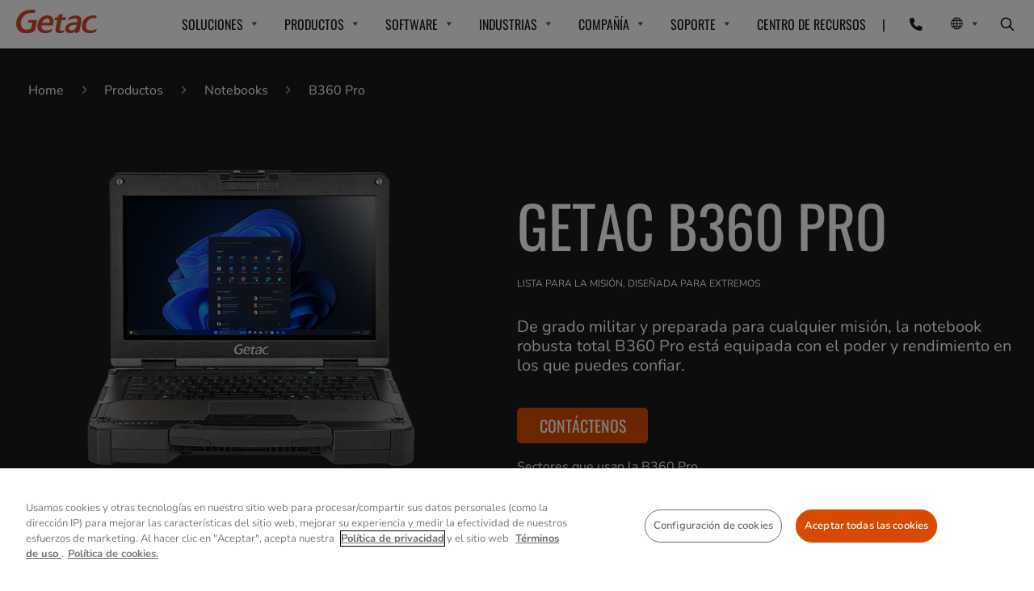

--- FILE ---
content_type: text/html;charset=utf-8
request_url: https://www.getac.com/latam/products/laptops/b360-pro/
body_size: 29730
content:

<!DOCTYPE HTML>
<html lang="es-MX">
<head>
    <meta charset="UTF-8"/>
    <meta name="_9ylrlthcsbj2v4a0ovuybyoz60dfb3nc" signature="_2xho6m4e0m11ujsx4v5w0x4ck87s5lez"/>
    
    <title>B360 Pro｜Getac</title>
    
    <meta name="description" content="De grado militar y preparada para cualquier misión, la notebook robusta total B360 Pro está equipada con el poder y rendimiento en los que puedes confiar."/>
    <meta name="template" content="product-page-template"/>
    
    <meta name="viewport" content="width=device-width, initial-scale=1"/>
    <meta name="robots" content="index, follow"/>
    
    
        <meta property="og:locale" content="es"/>
        <meta property="og:type" content="website"/>
        <meta property="og:title" content="B360 Pro"/>
        <meta property="og:description" content="De grado militar y preparada para cualquier misión, la notebook robusta total B360 Pro está equipada con el poder y rendimiento en los que puedes confiar."/>
        <meta property="og:url" content="https://www.getac.com/latam/products/laptops/b360-pro"/>
        <meta property="og:site_name" content="Getac"/>
        <meta property="og:image" content="https://www.getac.com/content/dam/getac/all-sites-img/Getac_B360G3-Pro_featured.png"/>
        <meta property="og:image:secure_url" content="https://www.getac.com/content/dam/getac/all-sites-img/Getac_B360G3-Pro_featured.png"/>
        <meta property="og:image:width" content="1000"/>
        <meta property="og:image:height" content="675"/>

        <meta name="twitter:card" content="summary_large_image"/>
        <meta name="twitter:title" content="B360 Pro"/>
        <meta name="twitter:description" content="De grado militar y preparada para cualquier misión, la notebook robusta total B360 Pro está equipada con el poder y rendimiento en los que puedes confiar."/>
        <meta name="twitter:site" content="Getac"/>
        <meta name="twitter:image" content="https://www.getac.com/content/dam/getac/all-sites-img/Getac_B360G3-Pro_featured.png"/>
    


    
    
<script defer="defer" type="text/javascript" src="/.rum/@adobe/helix-rum-js@%5E2/dist/rum-standalone.js"></script>
<link rel="canonical" href="https://www.getac.com/latam/products/laptops/b360-pro/"/>




    

    
    
    
<link rel="stylesheet" href="/etc.clientlibs/getactechnology/clientlibs/clientlib-base.lc-3c3f5dd55b9ba40f3a512eeabe9e111c-lc.min.css" type="text/css">



    
    
    
<link rel="stylesheet" href="/etc.clientlibs/getactechnology/clientlibs/clientlib-dependencies.lc-d41d8cd98f00b204e9800998ecf8427e-lc.min.css" type="text/css">
<link rel="stylesheet" href="/etc.clientlibs/getactechnology/clientlibs/clientlib-site.lc-db214f7710e14a01d20a59aaf63da686-lc.min.css" type="text/css">



    
    
    



    
    
    







    
    
    

    

    
    <script src="/etc.clientlibs/getactechnology/clientlibs/clientlib-dependencies.lc-d41d8cd98f00b204e9800998ecf8427e-lc.min.js"></script>


    
    

    
    
    <script async src="/etc.clientlibs/core/wcm/components/commons/datalayer/v2/clientlibs/core.wcm.components.commons.datalayer.v2.lc-1e0136bad0acfb78be509234578e44f9-lc.min.js"></script>


    
    <script async src="/etc.clientlibs/core/wcm/components/commons/datalayer/acdl/core.wcm.components.commons.datalayer.acdl.lc-bf921af342fd2c40139671dbf0920a1f-lc.min.js"></script>



    
    <!-- Google Tag Manager --> 

<script>(function(w,d,s,l,i){w[l]=w[l]||[];w[l].push({'gtm.start': 

new Date().getTime(),event:'gtm.js'});var f=d.getElementsByTagName(s)[0], 

j=d.createElement(s),dl=l!='dataLayer'?'&l='+l:'';j.async=true;j.src= 

'/getacgtm/?id='+i+dl;f.parentNode.insertBefore(j,f); 

})(window,document,'script','dataLayer','GTM-WHSXG73');</script> 

<!-- End Google Tag Manager --> 
<script src="https://cdn.jsdelivr.net/npm/js-cookie@3.0.5/dist/js.cookie.min.js"></script>
<script src="/content/dam/uploads/wp-content/wp-includes/js/jquery/jquery.min.js" id="jquery-core-js"></script>
<script src="/content/dam/uploads/wp-content/plugins/handl-utm-grabber/js/js.cookie.js?ver=6.4.2" id="js.cookie-js"></script>
    
    <!-- OneTrust Cookies Consent Notice start for getac.com -->

<!--<script src="/content/dam/getac/intl/onetrust_production/scripttemplates/otSDKStub.js" data-document-language="true" type="text/javascript" charset="UTF-8" data-domain-script="e620f554-a0ab-4966-a1eb-44903df5adbc" ></script>
<script type="text/javascript">
function OptanonWrapper() { }
</script> -->
<!-- OneTrust Cookies Consent Notice end for getac.com -->
    
</head>
<body class="product-page page basicpage " id="25887" path="/content/getactechnology/latam/products/laptops/b360-pro">



    




    
    
    
        
            
                
                
                    
                    
                    
                    
                        <div class="experience-fragment-header experiencefragment">
<div id="experiencefragment-ee442a3c40" class="cmp-experiencefragment cmp-experiencefragment--header">


    
    
    
    <div id="container-8bc2f91cb8" class="cmp-container">
        
        <div class="navigation">
    <header class="header" data-component="header">
        <div class="header-container">
            <a href="/latam/" class="logo">
                <img src="/content/dam/uploads/2020/05/Getac_Logo.svg" alt="getac"/>
            </a>
            <div class="menu-btn">
                <div class="menu-btn__lines"></div>
            </div>
            
                <div class="menu-phone">
                    <a class="icon-phone" href="/latam/contact/" tabindex="0" aria-label="Contact">
                    </a>
                </div>
            
        </div>
        <div class="menu-items-wrapper">
            <ul class="menu-items">
                
                    
                    
                    
                    
                    
                        <li class="menu-items__megamenu">
                            <a href="/latam/getac-select/" class="menu-items__link">
                                SOLUCIONES
                            </a>
                            <span class="expand-btn"></span>
                            <ul class="menu-items__megamenu-submenu menu-items__submenu">
                                <li class="mega-menu_sub">
                                    <ul class="mega-menu_sub-content">
                                        <li class="mega-menu_sub-content-li">
                                            <ul class="row">
                                                
                                                    <li class="mega-menu_sub-content-li__item col-lg-3 col-sm-12">
                                                        <a class="mega-menu_sub-content-li__item-link" href="/latam/getac-select/" target="_self">
                                                            <p class="nav-text-ind">Getac Select</p>
                                                            <p class="nav-desc-ind">
                                                                Getac Select ha sido inspirada por nuestros clientes y los desafíos que enfrentan. El resultado es una combinación de dispositivos informáticos robustos, software, accesorios y servicios profesionales en una gama de soluciones específicamente diseñadas.
                                                            </p>
                                                        </a>
                                                    </li>
                                                
                                                    <li class="mega-menu_sub-content-li__item col-lg-3 col-sm-12">
                                                        <a class="mega-menu_sub-content-li__item-link" href="/latam/customization/" target="_self">
                                                            <p class="nav-text-ind">Soluciones personalizadas de Getac: Hechas para ti</p>
                                                            <p class="nav-desc-ind">
                                                                Con las soluciones personalizadas de Getac, adapta nuestros dispositivos robustos comprobados con funciones y complementos diseñados específicamente para las necesidades únicas de tu industria.
                                                            </p>
                                                        </a>
                                                    </li>
                                                
                                            </ul>
                                        </li>
                                        
                                    </ul>
                                </li>
                            </ul>
                        </li>
                    

                    
                    
                    
                    
                    
                
                    
                    
                    
                        <li class="menu-items__megamenu">
                            <a href="/latam/products/" class="menu-items__link">
                                PRODUCTOS
                            </a>
                            <span class="expand-btn"></span>
                            <section class="menu-items__megamenu-submenu menu-items__submenu">
                                <ul class="mega-menu_sub">
                                    
                                        <li class="mega-menu_sub-item">
                                            <a class="menu-items__link" href="/latam/copilot-plus-pc/" target="_self" aria-expanded="false">
                                                Copilot&#43; PCs
                                            </a>
                                            <span class="expand-subitem-btn"></span>
                                            <ul class="mega-menu_sub-content mega-menu_sub-hover-content">
                                                <li class="mega-menu_sub-content-li">
                                                    <ul class="row">
                                                        
                                                            
                                                                <li class="mega-menu_sub-content-li__item col-lg-2 col-sm-6">
                                                                    <a class="mega-menu_sub-content-li__item-link" href="/latam/products/laptops/s510ad/">
                                                                        <img class="nav-image" src="/content/dam/getac/all-sites-img/S510AD-Nav-Thumb.png" alt="S510AD-Nav-Thumb.png"/>
                                                                        <p class="nav-text">S510AD</p>
                                                                    </a>
                                                                </li>
                                                            
                                                        
                                                            
                                                                <li class="mega-menu_sub-content-li__item col-lg-2 col-sm-6">
                                                                    <a class="mega-menu_sub-content-li__item-link" href="/latam/products/laptops/b360plus/">
                                                                        <img class="nav-image" src="/content/dam/getac/all-sites-img/B360plus-Nav-Thumb-G3.png" alt="B360plus-Nav-Thumb-G3.png"/>
                                                                        <p class="nav-text">B360 Plus</p>
                                                                    </a>
                                                                </li>
                                                            
                                                        
                                                            
                                                                <li class="mega-menu_sub-content-li__item col-lg-2 col-sm-6">
                                                                    <a class="mega-menu_sub-content-li__item-link" href="/latam/products/tablets/f120/">
                                                                        <img class="nav-image" src="/content/dam/getac/all-sites-img/F120-Nav-Thumb.png" alt="F120-Nav-Thumb.png"/>
                                                                        <p class="nav-text">F120</p>
                                                                    </a>
                                                                </li>
                                                            
                                                        
                                                            
                                                                <li class="mega-menu_sub-content-li__item col-lg-2 col-sm-6">
                                                                    <a class="mega-menu_sub-content-li__item-link" href="/latam/products/tablets/ux10/">
                                                                        <img class="nav-image" src="/content/dam/getac/all-sites-img/UX10g5-Nav-Thumb.png" alt="UX10g5-Nav-Thumb.png"/>
                                                                        <p class="nav-text">UX10</p>
                                                                    </a>
                                                                </li>
                                                            
                                                        
                                                            
                                                        
                                                            
                                                        
                                                            
                                                        
                                                            
                                                        
                                                            
                                                        
                                                            
                                                        
                                                            
                                                        
                                                            
                                                        
                                                            
                                                        
                                                            
                                                        
                                                            
                                                        
                                                            
                                                        
                                                            
                                                        
                                                            
                                                        
                                                            
                                                        
                                                            
                                                        
                                                            
                                                        
                                                            
                                                        
                                                            
                                                        
                                                            
                                                        
                                                            
                                                        
                                                    </ul>
                                                </li>
                                                
                                                    <li class="mega-menu_sub-content-viewall">
                                                        
                                                            <a class="mega-menu_sub-content-viewall-link" href="/latam/products/laptops/">
                                                                Explorar todas las notebooks
                                                            </a>
                                                        
                                                        
                                                        
                                                            <a class="mega-menu_sub-content-viewall-link" href="/latam/products/">
                                                                Explorar todos los productos
                                                            </a>
                                                        
                                                    </li>
                                                
                                            </ul>
                                        </li>
                                    
                                        <li class="mega-menu_sub-item">
                                            <a class="menu-items__link" href="/latam/products/laptops/" target="_self" aria-expanded="false">
                                                Notebooks
                                            </a>
                                            <span class="expand-subitem-btn"></span>
                                            <ul class="mega-menu_sub-content mega-menu_sub-hover-content">
                                                <li class="mega-menu_sub-content-li">
                                                    <ul class="row">
                                                        
                                                            
                                                        
                                                            
                                                        
                                                            
                                                        
                                                            
                                                        
                                                            
                                                                <li class="mega-menu_sub-content-li__item col-lg-2 col-sm-6">
                                                                    <a class="mega-menu_sub-content-li__item-link" href="/latam/products/laptops/v110/">
                                                                        <img class="nav-image" src="/content/dam/uploads/2023/04/V110-Nav-Thumb-2023-G7.png" alt="V110-Nav-Thumb-2023-G7.png"/>
                                                                        <p class="nav-text">V110</p>
                                                                    </a>
                                                                </li>
                                                            
                                                        
                                                            
                                                                <li class="mega-menu_sub-content-li__item col-lg-2 col-sm-6">
                                                                    <a class="mega-menu_sub-content-li__item-link" href="/latam/products/laptops/v120/">
                                                                        <img class="nav-image" src="/content/dam/getac/all-sites-img/V120-Nav-Thumb.png" alt="V120-Nav-Thumb.png"/>
                                                                        <p class="nav-text">V120</p>
                                                                    </a>
                                                                </li>
                                                            
                                                        
                                                            
                                                                <li class="mega-menu_sub-content-li__item col-lg-2 col-sm-6">
                                                                    <a class="mega-menu_sub-content-li__item-link" href="/latam/products/laptops/b360/">
                                                                        <img class="nav-image" src="/content/dam/getac/all-sites-img/G2newB360-Nav-Thumb-G3.png" alt="G2newB360-Nav-Thumb-G3.png"/>
                                                                        <p class="nav-text">B360</p>
                                                                    </a>
                                                                </li>
                                                            
                                                        
                                                            
                                                                <li class="mega-menu_sub-content-li__item col-lg-2 col-sm-6">
                                                                    <a class="mega-menu_sub-content-li__item-link" href="/latam/products/laptops/b360-pro/">
                                                                        <img class="nav-image" src="/content/dam/getac/all-sites-img/B360Pro-Nav-Thumb-G3.png" alt="B360Pro-Nav-Thumb-G3.png"/>
                                                                        <p class="nav-text">B360 Pro</p>
                                                                    </a>
                                                                </li>
                                                            
                                                        
                                                            
                                                                <li class="mega-menu_sub-content-li__item col-lg-2 col-sm-6">
                                                                    <a class="mega-menu_sub-content-li__item-link" href="/latam/products/laptops/b360plus/">
                                                                        <img class="nav-image" src="/content/dam/getac/all-sites-img/B360plus-Nav-Thumb-G3.png" alt="B360plus-Nav-Thumb-G3.png"/>
                                                                        <p class="nav-text">B360 Plus</p>
                                                                    </a>
                                                                </li>
                                                            
                                                        
                                                            
                                                                <li class="mega-menu_sub-content-li__item col-lg-2 col-sm-6">
                                                                    <a class="mega-menu_sub-content-li__item-link" href="/latam/products/laptops/s410/">
                                                                        <img class="nav-image" src="/content/dam/uploads/2023/04/S410-Nav-Thumb-win11.png" alt="S410-Nav-Thumb-win11.png"/>
                                                                        <p class="nav-text">S410</p>
                                                                    </a>
                                                                </li>
                                                            
                                                        
                                                            
                                                                <li class="mega-menu_sub-content-li__item col-lg-2 col-sm-6">
                                                                    <a class="mega-menu_sub-content-li__item-link" href="/latam/products/laptops/s510ad/">
                                                                        <img class="nav-image" src="/content/dam/getac/all-sites-img/S510AD-Nav-Thumb.png" alt="S510AD-Nav-Thumb.png"/>
                                                                        <p class="nav-text">S510AD</p>
                                                                    </a>
                                                                </li>
                                                            
                                                        
                                                            
                                                                <li class="mega-menu_sub-content-li__item col-lg-2 col-sm-6">
                                                                    <a class="mega-menu_sub-content-li__item-link" href="/latam/products/laptops/s510/">
                                                                        <img class="nav-image" src="/content/dam/getac/all-sites-img/S510-Nav-Thumb.png" alt="S510-Nav-Thumb.png"/>
                                                                        <p class="nav-text">S510</p>
                                                                    </a>
                                                                </li>
                                                            
                                                        
                                                            
                                                                <li class="mega-menu_sub-content-li__item col-lg-2 col-sm-6">
                                                                    <a class="mega-menu_sub-content-li__item-link" href="/latam/products/laptops/x600/">
                                                                        <img class="nav-image" src="/content/dam/uploads/2023/04/X600-Nav-Thumb.png" alt="X600-Nav-Thumb.png"/>
                                                                        <p class="nav-text">X600</p>
                                                                    </a>
                                                                </li>
                                                            
                                                        
                                                            
                                                                <li class="mega-menu_sub-content-li__item col-lg-2 col-sm-6">
                                                                    <a class="mega-menu_sub-content-li__item-link" href="/latam/products/laptops/x600-pro/">
                                                                        <img class="nav-image" src="/content/dam/uploads/2023/04/X600-Pro-Nav-Thumb.png" alt="X600-Pro-Nav-Thumb.png"/>
                                                                        <p class="nav-text">X600 Pro</p>
                                                                    </a>
                                                                </li>
                                                            
                                                        
                                                            
                                                                <li class="mega-menu_sub-content-li__item col-lg-2 col-sm-6">
                                                                    <a class="mega-menu_sub-content-li__item-link" href="/latam/products/laptops/x600-server/">
                                                                        <img class="nav-image" src="/content/dam/uploads/2023/02/X600Server-Nav-Thumb.png" alt="X600Server-Nav-Thumb.png"/>
                                                                        <p class="nav-text">X600 Server</p>
                                                                    </a>
                                                                </li>
                                                            
                                                        
                                                            
                                                        
                                                            
                                                        
                                                            
                                                        
                                                            
                                                        
                                                            
                                                        
                                                            
                                                        
                                                            
                                                        
                                                            
                                                        
                                                            
                                                        
                                                            
                                                        
                                                    </ul>
                                                </li>
                                                
                                                    <li class="mega-menu_sub-content-viewall">
                                                        
                                                            <a class="mega-menu_sub-content-viewall-link" href="/latam/products/laptops/">
                                                                Explorar todas las notebooks
                                                            </a>
                                                        
                                                        
                                                        
                                                            <a class="mega-menu_sub-content-viewall-link" href="/latam/products/">
                                                                Explorar todos los productos
                                                            </a>
                                                        
                                                    </li>
                                                
                                            </ul>
                                        </li>
                                    
                                        <li class="mega-menu_sub-item">
                                            <a class="menu-items__link" href="/latam/products/tablets/" target="_self" aria-expanded="false">
                                                Tabletas
                                            </a>
                                            <span class="expand-subitem-btn"></span>
                                            <ul class="mega-menu_sub-content mega-menu_sub-hover-content">
                                                <li class="mega-menu_sub-content-li">
                                                    <ul class="row">
                                                        
                                                            
                                                        
                                                            
                                                        
                                                            
                                                        
                                                            
                                                        
                                                            
                                                        
                                                            
                                                        
                                                            
                                                        
                                                            
                                                        
                                                            
                                                        
                                                            
                                                        
                                                            
                                                        
                                                            
                                                        
                                                            
                                                        
                                                            
                                                        
                                                            
                                                        
                                                            
                                                                <li class="mega-menu_sub-content-li__item col-lg-2 col-sm-6">
                                                                    <a class="mega-menu_sub-content-li__item-link" href="/latam/products/tablets/zx80/">
                                                                        <img class="nav-image" src="/content/dam/uploads/2024/03/ZX80-Nav-Thumb-2024.png" alt="ZX80-Nav-Thumb-2024.png"/>
                                                                        <p class="nav-text">ZX80</p>
                                                                    </a>
                                                                </li>
                                                            
                                                        
                                                            
                                                                <li class="mega-menu_sub-content-li__item col-lg-2 col-sm-6">
                                                                    <a class="mega-menu_sub-content-li__item-link" href="/latam/products/tablets/zx10/">
                                                                        <img class="nav-image" src="/content/dam/getac/all-sites-img/zx10G2-Nav-Thumb.png" alt="zx10G2-Nav-Thumb.png"/>
                                                                        <p class="nav-text">ZX10</p>
                                                                    </a>
                                                                </li>
                                                            
                                                        
                                                            
                                                                <li class="mega-menu_sub-content-li__item col-lg-2 col-sm-6">
                                                                    <a class="mega-menu_sub-content-li__item-link" href="/latam/products/tablets/zx10-ex/">
                                                                        <img class="nav-image" src="/content/dam/getac/all-sites-img/zx10g2ex-Nav-Thumb-left.png" alt="zx10g2ex-Nav-Thumb-left.png"/>
                                                                        <p class="nav-text">ZX10-EX</p>
                                                                    </a>
                                                                </li>
                                                            
                                                        
                                                            
                                                                <li class="mega-menu_sub-content-li__item col-lg-2 col-sm-6">
                                                                    <a class="mega-menu_sub-content-li__item-link" href="/latam/products/tablets/ux10/">
                                                                        <img class="nav-image" src="/content/dam/getac/all-sites-img/UX10g5-Nav-Thumb.png" alt="UX10g5-Nav-Thumb.png"/>
                                                                        <p class="nav-text"> UX10</p>
                                                                    </a>
                                                                </li>
                                                            
                                                        
                                                            
                                                                <li class="mega-menu_sub-content-li__item col-lg-2 col-sm-6">
                                                                    <a class="mega-menu_sub-content-li__item-link" href="/latam/products/tablets/ux10-ex/">
                                                                        <img class="nav-image" src="/content/dam/getac/all-sites-img/UX10G3-EX-Nav-Thumb-2024.png" alt="UX10G3-EX-Nav-Thumb-2024.png"/>
                                                                        <p class="nav-text">UX10-EX</p>
                                                                    </a>
                                                                </li>
                                                            
                                                        
                                                            
                                                                <li class="mega-menu_sub-content-li__item col-lg-2 col-sm-6">
                                                                    <a class="mega-menu_sub-content-li__item-link" href="/latam/products/tablets/f120/">
                                                                        <img class="nav-image" src="/content/dam/getac/all-sites-img/F120-Nav-Thumb.png" alt="F120-Nav-Thumb.png"/>
                                                                        <p class="nav-text">F120</p>
                                                                    </a>
                                                                </li>
                                                            
                                                        
                                                            
                                                                <li class="mega-menu_sub-content-li__item col-lg-2 col-sm-6">
                                                                    <a class="mega-menu_sub-content-li__item-link" href="/latam/products/tablets/f110/">
                                                                        <img class="nav-image" src="/content/dam/getac/all-sites-img/F110G7-Nav-Thumb-win11.png" alt="F110G7-Nav-Thumb-win11.png"/>
                                                                        <p class="nav-text">F110</p>
                                                                    </a>
                                                                </li>
                                                            
                                                        
                                                            
                                                                <li class="mega-menu_sub-content-li__item col-lg-2 col-sm-6">
                                                                    <a class="mega-menu_sub-content-li__item-link" href="/latam/products/tablets/f110-ex/">
                                                                        <img class="nav-image" src="/content/dam/getac/all-sites-img/F110G7-EX-Nav-Thumb.png" alt="F110G7-EX-Nav-Thumb.png"/>
                                                                        <p class="nav-text">F110-EX</p>
                                                                    </a>
                                                                </li>
                                                            
                                                        
                                                            
                                                                <li class="mega-menu_sub-content-li__item col-lg-2 col-sm-6">
                                                                    <a class="mega-menu_sub-content-li__item-link" href="/latam/products/tablets/k120/">
                                                                        <img class="nav-image" src="/content/dam/getac/all-sites-img/K120G3-Nav-Thumb.png" alt="K120G3-Nav-Thumb.png"/>
                                                                        <p class="nav-text">K120</p>
                                                                    </a>
                                                                </li>
                                                            
                                                        
                                                            
                                                                <li class="mega-menu_sub-content-li__item col-lg-2 col-sm-6">
                                                                    <a class="mega-menu_sub-content-li__item-link" href="/latam/products/tablets/k120-ex/">
                                                                        <img class="nav-image" src="/content/dam/getac/all-sites-img/K120G3-EX-Nav-Thumb.png" alt="K120G3-EX-Nav-Thumb.png"/>
                                                                        <p class="nav-text">K120-EX</p>
                                                                    </a>
                                                                </li>
                                                            
                                                        
                                                    </ul>
                                                </li>
                                                
                                                    <li class="mega-menu_sub-content-viewall">
                                                        
                                                            <a class="mega-menu_sub-content-viewall-link" href="/latam/products/tablets/">
                                                                Explorar todas las tabletas
                                                            </a>
                                                        
                                                        
                                                        
                                                            <a class="mega-menu_sub-content-viewall-link" href="/latam/products/">
                                                                Explorar todos los productos
                                                            </a>
                                                        
                                                    </li>
                                                
                                            </ul>
                                        </li>
                                    
                                </ul>
                            </section>
                        </li>
                    
                    
                    

                    
                    
                    
                    
                    
                
                    
                    
                    
                        <li class="menu-items__megamenu">
                            <a href="/latam/products/software/" class="menu-items__link">
                                SOFTWARE
                            </a>
                            <span class="expand-btn"></span>
                            <section class="menu-items__megamenu-submenu menu-items__submenu">
                                <ul class="mega-menu_sub">
                                    
                                        <li class="mega-menu_sub-item">
                                            <a class="menu-items__link" href="/latam/products/software/" target="_self" aria-expanded="false">
                                                Getac Essentials Suite
                                            </a>
                                            <span class="expand-subitem-btn"></span>
                                            <ul class="mega-menu_sub-content mega-menu_sub-hover-content">
                                                <li class="mega-menu_sub-content-li">
                                                    <ul class="row">
                                                        
                                                            
                                                                <li class="mega-menu_sub-content-li__item col-lg-2 col-sm-6">
                                                                    <a class="mega-menu_sub-content-li__item-link" href="/latam/products/software/">
                                                                        <img class="nav-image" src="/content/dam/getac/all-sites-img/Essentials-Suite-icon.png" alt="Essentials-Suite-icon.png"/>
                                                                        <p class="nav-text"><p class="brand">Getac Essentials Suite</p></p>
                                                                    </a>
                                                                </li>
                                                            
                                                        
                                                            
                                                                <li class="mega-menu_sub-content-li__item col-lg-2 col-sm-6">
                                                                    <a class="mega-menu_sub-content-li__item-link" href="#seperate">
                                                                        <img class="nav-image"/>
                                                                        <p class="nav-text"></p>
                                                                    </a>
                                                                </li>
                                                            
                                                        
                                                            
                                                                <li class="mega-menu_sub-content-li__item col-lg-2 col-sm-6">
                                                                    <a class="mega-menu_sub-content-li__item-link" href="/latam/products/software/essential-control/">
                                                                        <img class="nav-image" src="/content/dam/getac/all-sites-img/Essential-Control-icon.png" alt="Essential-Control-icon.png"/>
                                                                        <p class="nav-text">Essential Control</p>
                                                                    </a>
                                                                </li>
                                                            
                                                        
                                                            
                                                                <li class="mega-menu_sub-content-li__item col-lg-2 col-sm-6">
                                                                    <a class="mega-menu_sub-content-li__item-link" href="/latam/products/software/essential-apps/">
                                                                        <img class="nav-image" src="/content/dam/getac/all-sites-img/Essential-Apps-icon.png" alt="Essential-Apps-icon.png"/>
                                                                        <p class="nav-text">Essential Apps</p>
                                                                    </a>
                                                                </li>
                                                            
                                                        
                                                            
                                                                <li class="mega-menu_sub-content-li__item col-lg-2 col-sm-6">
                                                                    <a class="mega-menu_sub-content-li__item-link" href="/latam/products/software/essential-utilities/">
                                                                        <img class="nav-image" src="/content/dam/getac/all-sites-img/Essentials-Utilities-icon.png" alt="Essentials-Utilities-icon.png"/>
                                                                        <p class="nav-text">Essential Utilities</p>
                                                                    </a>
                                                                </li>
                                                            
                                                        
                                                            
                                                        
                                                            
                                                        
                                                            
                                                        
                                                            
                                                        
                                                            
                                                        
                                                            
                                                        
                                                            
                                                        
                                                            
                                                        
                                                            
                                                        
                                                            
                                                        
                                                            
                                                        
                                                            
                                                        
                                                    </ul>
                                                </li>
                                                
                                                    <li class="mega-menu_sub-content-viewall">
                                                        
                                                        
                                                        
                                                            <a class="mega-menu_sub-content-viewall-link" href="/latam/products/software/">
                                                                Explorar todo el software
                                                            </a>
                                                        
                                                    </li>
                                                
                                            </ul>
                                        </li>
                                    
                                        <li class="mega-menu_sub-item">
                                            <a class="menu-items__link" href="/latam/products/software/essential-control/" target="_self" aria-expanded="false">
                                                <p class="indent">Essential Control</p>
                                            </a>
                                            <span class="expand-subitem-btn"></span>
                                            <ul class="mega-menu_sub-content mega-menu_sub-hover-content">
                                                <li class="mega-menu_sub-content-li">
                                                    <ul class="row">
                                                        
                                                            
                                                        
                                                            
                                                        
                                                            
                                                        
                                                            
                                                        
                                                            
                                                        
                                                            
                                                                <li class="mega-menu_sub-content-li__item col-lg-2 col-sm-6">
                                                                    <a class="mega-menu_sub-content-li__item-link" href="/latam/products/software/getac-monitoring/">
                                                                        <img class="nav-image" src="/content/dam/getac/all-sites-img/Monitoring_icon.png" alt="Monitoring_icon.png"/>
                                                                        <p class="nav-text">Monitoring</p>
                                                                    </a>
                                                                </li>
                                                            
                                                        
                                                            
                                                                <li class="mega-menu_sub-content-li__item col-lg-2 col-sm-6">
                                                                    <a class="mega-menu_sub-content-li__item-link" href="/latam/products/software/getac-management/">
                                                                        <img class="nav-image" src="/content/dam/getac/all-sites-img/Management_icon.png" alt="Management_icon.png"/>
                                                                        <p class="nav-text">Management</p>
                                                                    </a>
                                                                </li>
                                                            
                                                        
                                                            
                                                                <li class="mega-menu_sub-content-li__item col-lg-2 col-sm-6">
                                                                    <a class="mega-menu_sub-content-li__item-link" href="/latam/products/software/getac-oemconfig/">
                                                                        <img class="nav-image" src="/content/dam/uploads/2022/05/OEMConfig.png" alt="OEMConfig.png"/>
                                                                        <p class="nav-text">OEMConfig</p>
                                                                    </a>
                                                                </li>
                                                            
                                                        
                                                            
                                                        
                                                            
                                                        
                                                            
                                                        
                                                            
                                                        
                                                            
                                                        
                                                            
                                                        
                                                            
                                                        
                                                            
                                                        
                                                            
                                                        
                                                    </ul>
                                                </li>
                                                
                                                    <li class="mega-menu_sub-content-viewall">
                                                        
                                                        
                                                        
                                                            <a class="mega-menu_sub-content-viewall-link" href="/latam/products/software/">
                                                                Explorar todo el software
                                                            </a>
                                                        
                                                    </li>
                                                
                                            </ul>
                                        </li>
                                    
                                        <li class="mega-menu_sub-item">
                                            <a class="menu-items__link" href="/latam/products/software/essential-apps/" target="_self" aria-expanded="false">
                                                <p class="indent">Essential Apps</p>
                                            </a>
                                            <span class="expand-subitem-btn"></span>
                                            <ul class="mega-menu_sub-content mega-menu_sub-hover-content">
                                                <li class="mega-menu_sub-content-li">
                                                    <ul class="row">
                                                        
                                                            
                                                        
                                                            
                                                        
                                                            
                                                        
                                                            
                                                        
                                                            
                                                        
                                                            
                                                        
                                                            
                                                        
                                                            
                                                        
                                                            
                                                                <li class="mega-menu_sub-content-li__item col-lg-2 col-sm-6">
                                                                    <a class="mega-menu_sub-content-li__item-link" href="/latam/products/software/getac-keywedge-barcode-reader-utility/">
                                                                        <img class="nav-image" src="/content/dam/uploads/2022/05/KeyWedge.png" alt="KeyWedge.png"/>
                                                                        <p class="nav-text">KeyWedge</p>
                                                                    </a>
                                                                </li>
                                                            
                                                        
                                                            
                                                                <li class="mega-menu_sub-content-li__item col-lg-2 col-sm-6">
                                                                    <a class="mega-menu_sub-content-li__item-link" href="/latam/products/software/getac-driving-safety-utility/">
                                                                        <img class="nav-image" src="/content/dam/uploads/2022/05/Driving-Safety.png" alt="Driving-Safety.png"/>
                                                                        <p class="nav-text">Driving Safety</p>
                                                                    </a>
                                                                </li>
                                                            
                                                        
                                                            
                                                                <li class="mega-menu_sub-content-li__item col-lg-2 col-sm-6">
                                                                    <a class="mega-menu_sub-content-li__item-link" href="/latam/products/software/vgps-utility/">
                                                                        <img class="nav-image" src="/content/dam/uploads/2022/05/VGPS.png" alt="VGPS.png"/>
                                                                        <p class="nav-text">Virtual-GPS</p>
                                                                    </a>
                                                                </li>
                                                            
                                                        
                                                            
                                                        
                                                            
                                                        
                                                            
                                                        
                                                            
                                                        
                                                            
                                                        
                                                            
                                                        
                                                    </ul>
                                                </li>
                                                
                                                    <li class="mega-menu_sub-content-viewall">
                                                        
                                                        
                                                        
                                                            <a class="mega-menu_sub-content-viewall-link" href="/latam/products/software/">
                                                                Explorar todo el software
                                                            </a>
                                                        
                                                    </li>
                                                
                                            </ul>
                                        </li>
                                    
                                        <li class="mega-menu_sub-item">
                                            <a class="menu-items__link" href="/latam/products/software/essential-utilities/" target="_self" aria-expanded="false">
                                                <p class="indent">Essential Utilities</p>
                                            </a>
                                            <span class="expand-subitem-btn"></span>
                                            <ul class="mega-menu_sub-content mega-menu_sub-hover-content">
                                                <li class="mega-menu_sub-content-li">
                                                    <ul class="row">
                                                        
                                                            
                                                        
                                                            
                                                        
                                                            
                                                        
                                                            
                                                        
                                                            
                                                        
                                                            
                                                        
                                                            
                                                        
                                                            
                                                        
                                                            
                                                        
                                                            
                                                        
                                                            
                                                        
                                                            
                                                                <li class="mega-menu_sub-content-li__item col-lg-2 col-sm-6">
                                                                    <a class="mega-menu_sub-content-li__item-link" href="https://www.getac.com/latam/products/software/essential-utilities/#Log-Tool">
                                                                        <img class="nav-image" src="/content/dam/getac/all-sites-img/Log-Tool-icon.png" alt="Log-Tool-icon.png"/>
                                                                        <p class="nav-text">Log Tool</p>
                                                                    </a>
                                                                </li>
                                                            
                                                        
                                                            
                                                                <li class="mega-menu_sub-content-li__item col-lg-2 col-sm-6">
                                                                    <a class="mega-menu_sub-content-li__item-link" href="https://www.getac.com/latam/products/software/essential-utilities/#Diagnostic">
                                                                        <img class="nav-image" src="/content/dam/getac/all-sites-img/Diagnostic-icon.png" alt="Diagnostic-icon.png"/>
                                                                        <p class="nav-text">Diagnostic</p>
                                                                    </a>
                                                                </li>
                                                            
                                                        
                                                            
                                                                <li class="mega-menu_sub-content-li__item col-lg-2 col-sm-6">
                                                                    <a class="mega-menu_sub-content-li__item-link" href="https://www.getac.com/latam/products/software/essential-utilities/#G-Utility">
                                                                        <img class="nav-image" src="/content/dam/getac/all-sites-img/G-Utility-icon.png" alt="G-Utility-icon.png"/>
                                                                        <p class="nav-text">G-Utility</p>
                                                                    </a>
                                                                </li>
                                                            
                                                        
                                                            
                                                                <li class="mega-menu_sub-content-li__item col-lg-2 col-sm-6">
                                                                    <a class="mega-menu_sub-content-li__item-link" href="https://www.getac.com/latam/products/software/essential-utilities/#G-Camera">
                                                                        <img class="nav-image" src="/content/dam/getac/all-sites-img/G-Camera-icon.png" alt="G-Camera-icon.png"/>
                                                                        <p class="nav-text">G-Camera</p>
                                                                    </a>
                                                                </li>
                                                            
                                                        
                                                            
                                                                <li class="mega-menu_sub-content-li__item col-lg-2 col-sm-6">
                                                                    <a class="mega-menu_sub-content-li__item-link" href="https://www.getac.com/latam/products/software/essential-utilities/#Barcode">
                                                                        <img class="nav-image" src="/content/dam/getac/all-sites-img/Barcode-Manager-icon.png" alt="Barcode-Manager-icon.png"/>
                                                                        <p class="nav-text">Barcode Manager</p>
                                                                    </a>
                                                                </li>
                                                            
                                                        
                                                            
                                                                <li class="mega-menu_sub-content-li__item col-lg-2 col-sm-6">
                                                                    <a class="mega-menu_sub-content-li__item-link" href="https://www.getac.com/latam/products/software/essential-utilities/#SmartUpdate">
                                                                        <img class="nav-image" src="/content/dam/getac/all-sites-img/SmartUpdate-icon.png" alt="SmartUpdate-icon.png"/>
                                                                        <p class="nav-text">SmartUpdate</p>
                                                                    </a>
                                                                </li>
                                                            
                                                        
                                                    </ul>
                                                </li>
                                                
                                                    <li class="mega-menu_sub-content-viewall">
                                                        
                                                        
                                                        
                                                            <a class="mega-menu_sub-content-viewall-link" href="/latam/products/software/">
                                                                Explorar todo el software
                                                            </a>
                                                        
                                                    </li>
                                                
                                            </ul>
                                        </li>
                                    
                                </ul>
                            </section>
                        </li>
                    
                    
                    

                    
                    
                    
                    
                    
                
                    
                    
                    
                    
                    
                        <li class="menu-items__megamenu">
                            <a href="/latam/industries/" class="menu-items__link">
                                INDUSTRIAS
                            </a>
                            <span class="expand-btn"></span>
                            <ul class="menu-items__megamenu-submenu menu-items__submenu">
                                <li class="mega-menu_sub">
                                    <ul class="mega-menu_sub-content">
                                        <li class="mega-menu_sub-content-li">
                                            <ul class="row">
                                                
                                                    <li class="mega-menu_sub-content-li__item col-lg-3 col-sm-12">
                                                        <a class="mega-menu_sub-content-li__item-link" href="/latam/industries/defense/" target="_self">
                                                            <p class="nav-text-ind">Defensa</p>
                                                            <p class="nav-desc-ind">
                                                                Informática COTS (Componente sacado del estante) esencial para la misión que proporciona procesamiento de alta potencia y fiabilidad en entornos operacionales.
                                                            </p>
                                                        </a>
                                                    </li>
                                                
                                                    <li class="mega-menu_sub-content-li__item col-lg-3 col-sm-12">
                                                        <a class="mega-menu_sub-content-li__item-link" href="/latam/industries/public-safety/" target="_self">
                                                            <p class="nav-text-ind">Seguridad Pública</p>
                                                            <p class="nav-desc-ind">
                                                                Ambulancia, Cuerpo de bomberos, Policía
                                                            </p>
                                                        </a>
                                                    </li>
                                                
                                                    <li class="mega-menu_sub-content-li__item col-lg-3 col-sm-12">
                                                        <a class="mega-menu_sub-content-li__item-link" href="/latam/industries/utilities/" target="_self">
                                                            <p class="nav-text-ind">Servicios Públicos</p>
                                                            <p class="nav-desc-ind">
                                                                Lecturas e instalación de medidores inteligentes, seguridad in situ, gestión de activos para servicios públicos, gestión del personal para servicios públicos, lecturas e instalación de medidores inteligentes
                                                            </p>
                                                        </a>
                                                    </li>
                                                
                                                    <li class="mega-menu_sub-content-li__item col-lg-3 col-sm-12">
                                                        <a class="mega-menu_sub-content-li__item-link" href="/latam/industries/transport-logistics/" target="_self">
                                                            <p class="nav-text-ind">Transporte y Logística</p>
                                                            <p class="nav-desc-ind">
                                                                Gestión ferroviaria, gestión aeroportuaria, gestión portuaria, gestión de flota de envío a larga distancia, manejo de materiales de almacén
                                                            </p>
                                                        </a>
                                                    </li>
                                                
                                                    <li class="mega-menu_sub-content-li__item col-lg-3 col-sm-12">
                                                        <a class="mega-menu_sub-content-li__item-link" href="/latam/industries/oil-gas/" target="_self">
                                                            <p class="nav-text-ind">Petróleo y Gas</p>
                                                            <p class="nav-desc-ind">
                                                                Asistencia a distancia, Gestión de activos, Análisis de datos de campo, Seguridad en el lugar de trabajo
                                                            </p>
                                                        </a>
                                                    </li>
                                                
                                                    <li class="mega-menu_sub-content-li__item col-lg-3 col-sm-12">
                                                        <a class="mega-menu_sub-content-li__item-link" href="/latam/industries/industrial-manufacturing/" target="_self">
                                                            <p class="nav-text-ind">Manufactura industrial</p>
                                                            <p class="nav-desc-ind">
                                                                Programación industrial y control robótico, gestión de instalaciones, cumplimiento e inspecciones, gestión del personal, gestión de inventario y almacén, automatización de fábrica y monitoreo de planta, gestión de activos empresariales y sistemas de gestión de mantenimiento computarizado
                                                            </p>
                                                        </a>
                                                    </li>
                                                
                                                    <li class="mega-menu_sub-content-li__item col-lg-3 col-sm-12">
                                                        <a class="mega-menu_sub-content-li__item-link" href="/latam/industries/automotive/" target="_self">
                                                            <p class="nav-text-ind">Sector Automotriz</p>
                                                            <p class="nav-desc-ind">
                                                                Las notebooks y tabletas robustas permiten un mejor desarrollo del sector aumotriz
                                                            </p>
                                                        </a>
                                                    </li>
                                                
                                                    <li class="mega-menu_sub-content-li__item col-lg-3 col-sm-12">
                                                        <a class="mega-menu_sub-content-li__item-link" href="/latam/industries/natural-resources/" target="_self">
                                                            <p class="nav-text-ind">Recursos naturales</p>
                                                            <p class="nav-desc-ind">
                                                                Aplicaciones para Minería, Aplicaciones Rorestales y Construcción
                                                            </p>
                                                        </a>
                                                    </li>
                                                
                                            </ul>
                                        </li>
                                        
                                            <li class="mega-menu_sub-content-viewall">
                                                <a class="mega-menu_sub-content-viewall-link" href="/latam/industries/">
                                                    Explorar todas las industrias
                                                </a>
                                            </li>
                                        
                                    </ul>
                                </li>
                            </ul>
                        </li>
                    

                    
                    
                    
                    
                    
                
                    
                    
                    
                    
                    

                    
                    
                    
                    
                    
                        <li class="menu-items__megamenu">
                            <a class="menu-items__link">
                                COMPAÑÍA
                            </a>
                            <span class="expand-btn"></span>
                            <section class="menu-items__megamenu-submenu menu-items__submenu">
                                <ul class="mega-menu_sub">
                                    <li class="mega-menu_sub-content">
                                        <ul class="row">
                                            <li class="col-lg-3 col-sm-12">
                                                <ul class="mega-sub-menu">
                                                    
                                                        
                                                        
                                                            <li class="inner-spacing">
                                                                <a class="mega-menu-link" href="/latam/about-us/" target="_self">
                                                                    Acerca de Nosotros
                                                                    <span class="mega-indicator" data-has-click-event="true">
                                                            </span>
                                                                </a>
                                                                <ul class="mega-inner-menu">
                                                                    
                                                                        
                                                                    
                                                                        
                                                                    
                                                                        
                                                                    
                                                                </ul>
                                                            </li>
                                                        
                                                    
                                                        
                                                        
                                                            <li class="inner-spacing">
                                                                <a class="mega-menu-link" href="/latam/why-getac/" target="_self">
                                                                    ¿Por qué Getac?
                                                                    <span class="mega-indicator" data-has-click-event="true">
                                                            </span>
                                                                </a>
                                                                <ul class="mega-inner-menu">
                                                                    
                                                                        
                                                                    
                                                                        
                                                                    
                                                                        
                                                                    
                                                                </ul>
                                                            </li>
                                                        
                                                    
                                                        
                                                        
                                                            <li class="inner-spacing">
                                                                <a class="mega-menu-link" href="/latam/sustainability/" target="_self">
                                                                    Sustentabilidad (ENG)
                                                                    <span class="mega-indicator" data-has-click-event="true">
                                                            </span>
                                                                </a>
                                                                <ul class="mega-inner-menu">
                                                                    
                                                                        
                                                                    
                                                                        
                                                                    
                                                                        
                                                                    
                                                                </ul>
                                                            </li>
                                                        
                                                    
                                                        
                                                        
                                                            <li class="inner-spacing">
                                                                <a class="mega-menu-link" href="/latam/partner-features/" target="_self">
                                                                    Características de nuestros socios
                                                                    <span class="mega-indicator" data-has-click-event="true">
                                                            </span>
                                                                </a>
                                                                <ul class="mega-inner-menu">
                                                                    
                                                                        
                                                                    
                                                                        
                                                                    
                                                                        
                                                                    
                                                                </ul>
                                                            </li>
                                                        
                                                    
                                                        
                                                        
                                                            <li class="inner-spacing">
                                                                <a class="mega-menu-link" href="/latam/partner-ecosystem/" target="_self">
                                                                    Soluciones Desarroladas por Nuestros Partners
                                                                    <span class="mega-indicator" data-has-click-event="true">
                                                            </span>
                                                                </a>
                                                                <ul class="mega-inner-menu">
                                                                    
                                                                        
                                                                    
                                                                        
                                                                    
                                                                        
                                                                    
                                                                </ul>
                                                            </li>
                                                        
                                                    
                                                        
                                                        
                                                            <li class="inner-spacing">
                                                                <a class="mega-menu-link" href="/latam/computer-decontamination/" target="_self">
                                                                    Descontaminación de Dispositivos
                                                                    <span class="mega-indicator" data-has-click-event="true">
                                                            </span>
                                                                </a>
                                                                <ul class="mega-inner-menu">
                                                                    
                                                                        
                                                                    
                                                                        
                                                                    
                                                                        
                                                                    
                                                                </ul>
                                                            </li>
                                                        
                                                    
                                                        
                                                        
                                                            <li class="inner-spacing">
                                                                <a class="mega-menu-link" href="/latam/where-to-buy/" target="_self">
                                                                    Socios
                                                                    <span class="mega-indicator" data-has-click-event="true">
                                                            </span>
                                                                </a>
                                                                <ul class="mega-inner-menu">
                                                                    
                                                                        
                                                                    
                                                                        
                                                                    
                                                                        
                                                                    
                                                                </ul>
                                                            </li>
                                                        
                                                    
                                                        
                                                        
                                                    
                                                        
                                                        
                                                    
                                                        
                                                        
                                                    
                                                        
                                                        
                                                    
                                                </ul>
                                            </li>
                                            <li class="col-lg-3 col-sm-12">
                                                <ul class="mega-sub-menu">
                                                    
                                                        
                                                        
                                                    
                                                        
                                                        
                                                    
                                                        
                                                        
                                                    
                                                        
                                                        
                                                    
                                                        
                                                        
                                                    
                                                        
                                                        
                                                    
                                                        
                                                        
                                                    
                                                        
                                                        
                                                            <li class="inner-spacing">
                                                                <a class="mega-menu-link" href="/latam/success-stories/" target="_self">
                                                                    Casos de Éxito
                                                                    <span class="mega-indicator" data-has-click-event="true">
                                                            </span>
                                                                </a>
                                                                <ul class="mega-inner-menu">
                                                                    
                                                                        
                                                                    
                                                                        
                                                                    
                                                                        
                                                                    
                                                                </ul>
                                                            </li>
                                                        
                                                    
                                                        
                                                        
                                                            <li class="inner-spacing">
                                                                <a class="mega-menu-link" href="/latam/news/" target="_self">
                                                                    Noticias y Eventos
                                                                    <span class="mega-indicator" data-has-click-event="true">
                                                            </span>
                                                                </a>
                                                                <ul class="mega-inner-menu">
                                                                    
                                                                        
                                                                    
                                                                        
                                                                    
                                                                        
                                                                    
                                                                </ul>
                                                            </li>
                                                        
                                                    
                                                        
                                                        
                                                            <li class="inner-spacing">
                                                                <a class="mega-menu-link" href="/latam/blog/" target="_self">
                                                                    Blog
                                                                    <span class="mega-indicator" data-has-click-event="true">
                                                            </span>
                                                                </a>
                                                                <ul class="mega-inner-menu">
                                                                    
                                                                        
                                                                    
                                                                        
                                                                    
                                                                        
                                                                    
                                                                </ul>
                                                            </li>
                                                        
                                                    
                                                        
                                                        
                                                            <li class="inner-spacing">
                                                                <a class="mega-menu-link" href="/latam/certifications/" target="_self">
                                                                    Certificaciones
                                                                    <span class="mega-indicator" data-has-click-event="true">
                                                            </span>
                                                                </a>
                                                                <ul class="mega-inner-menu">
                                                                    
                                                                        
                                                                            <li class="inner-spacing">
                                                                                <a class="mega-menu-link" href="/latam/certifications/military-standard-mil-std-certified-solutions/" target="_self">
                                                                                    CERTIFICACIÓN MIL-STD
                                                                                </a>
                                                                            </li>
                                                                        
                                                                    
                                                                        
                                                                            <li class="inner-spacing">
                                                                                <a class="mega-menu-link" href="/latam/certifications/ip-rating/" target="_self">
                                                                                    Grados de protección IP
                                                                                </a>
                                                                            </li>
                                                                        
                                                                    
                                                                        
                                                                            <li class="inner-spacing">
                                                                                <a class="mega-menu-link" href="/latam/certifications/atex-iecex/" target="_self">
                                                                                    ATEX e IECEX
                                                                                </a>
                                                                            </li>
                                                                        
                                                                    
                                                                </ul>
                                                            </li>
                                                        
                                                    
                                                </ul>
                                            </li>
                                            <li class="col-lg-3 col-sm-12">
                                                <ul class="mega-sub-menu">
                                                    
                                                        
                                                        
                                                    
                                                        
                                                        
                                                    
                                                        
                                                        
                                                    
                                                        
                                                        
                                                    
                                                        
                                                        
                                                    
                                                        
                                                        
                                                    
                                                        
                                                        
                                                    
                                                        
                                                        
                                                    
                                                        
                                                        
                                                    
                                                        
                                                        
                                                    
                                                        
                                                        
                                                    
                                                </ul>
                                            </li>
                                        </ul>
                                    </li>
                                </ul>
                            </section>
                        </li>
                    
                
                    
                    
                    
                    
                    

                    
                    
                    
                    
                    
                        <li class="menu-items__megamenu">
                            <a href="/latam/help-support/warranty/" class="menu-items__link">
                                SOPORTE
                            </a>
                            <span class="expand-btn"></span>
                            <section class="menu-items__megamenu-submenu menu-items__submenu">
                                <ul class="mega-menu_sub">
                                    <li class="mega-menu_sub-content">
                                        <ul class="row">
                                            <li class="col-lg-3 col-sm-12">
                                                <ul class="mega-sub-menu">
                                                    
                                                        
                                                        
                                                            <li class="inner-spacing">
                                                                <a class="mega-menu-link" href="/latam/help-support/warranty/" target="_self">
                                                                    Introducción a la Garantía
                                                                    <span class="mega-indicator" data-has-click-event="true">
                                                            </span>
                                                                </a>
                                                                <ul class="mega-inner-menu">
                                                                    
                                                                        
                                                                    
                                                                        
                                                                    
                                                                        
                                                                    
                                                                        
                                                                    
                                                                        
                                                                    
                                                                        
                                                                    
                                                                        
                                                                    
                                                                </ul>
                                                            </li>
                                                        
                                                    
                                                        
                                                        
                                                            <li class="inner-spacing">
                                                                <a class="mega-menu-link" href="https://support.getac.com/Portal/SetLanguage?languageCode=es-mx" target="_self">
                                                                    Portal de Servicio al Cliente
                                                                    <span class="mega-indicator" data-has-click-event="true">
                                                            </span>
                                                                </a>
                                                                <ul class="mega-inner-menu">
                                                                    
                                                                        
                                                                            <li class="inner-spacing">
                                                                                <a class="mega-menu-link" href="https://support.getac.com/Portal/Page/824" target="_self">
                                                                                    Controladores y documentos
                                                                                </a>
                                                                            </li>
                                                                        
                                                                    
                                                                        
                                                                            <li class="inner-spacing">
                                                                                <a class="mega-menu-link" href="/latam/help-support/getac-diagnostic-assistant/" target="_self">
                                                                                    Diagnóstico de Getac
                                                                                </a>
                                                                            </li>
                                                                        
                                                                    
                                                                        
                                                                            <li class="inner-spacing">
                                                                                <a class="mega-menu-link" href="https://support.getac.com/Portal/Page/1150" target="_self">
                                                                                    Preguntas más frecuentes y ayuda
                                                                                </a>
                                                                            </li>
                                                                        
                                                                    
                                                                        
                                                                            <li class="inner-spacing">
                                                                                <a class="mega-menu-link" href="/latam/help-support/getac-system-recovery/" target="_self">
                                                                                    Recuperación Getac
                                                                                </a>
                                                                            </li>
                                                                        
                                                                    
                                                                        
                                                                            <li class="inner-spacing">
                                                                                <a class="mega-menu-link" href="https://support.getac.com/Portal/SetLanguage?languageCode=es-mx" target="_self">
                                                                                    Servicio y reparación
                                                                                </a>
                                                                            </li>
                                                                        
                                                                    
                                                                        
                                                                            <li class="inner-spacing">
                                                                                <a class="mega-menu-link" href="https://support.getac.com/Portal/Page/829" target="_self">
                                                                                    Verificación de garantía
                                                                                </a>
                                                                            </li>
                                                                        
                                                                    
                                                                        
                                                                            <li class="inner-spacing">
                                                                                <a class="mega-menu-link" href="https://support.getac.com/Portal/Page/1427" target="_self">
                                                                                    Vídeos tutoriales
                                                                                </a>
                                                                            </li>
                                                                        
                                                                    
                                                                </ul>
                                                            </li>
                                                        
                                                    
                                                        
                                                        
                                                    
                                                        
                                                        
                                                    
                                                        
                                                        
                                                    
                                                        
                                                        
                                                    
                                                </ul>
                                            </li>
                                            <li class="col-lg-3 col-sm-12">
                                                <ul class="mega-sub-menu">
                                                    
                                                        
                                                        
                                                    
                                                        
                                                        
                                                    
                                                        
                                                        
                                                            <li class="inner-spacing">
                                                                <a class="mega-menu-link" href="https://www.getac.com/intl/help-support/security-update/" target="_blank">
                                                                    Security Update
                                                                    <span class="mega-indicator" data-has-click-event="true">
                                                            </span>
                                                                </a>
                                                                <ul class="mega-inner-menu">
                                                                    
                                                                        
                                                                    
                                                                        
                                                                    
                                                                        
                                                                    
                                                                        
                                                                    
                                                                        
                                                                    
                                                                        
                                                                    
                                                                        
                                                                    
                                                                </ul>
                                                            </li>
                                                        
                                                    
                                                        
                                                        
                                                            <li class="inner-spacing">
                                                                <a class="mega-menu-link" href="https://partnerportal.getac.com/login" target="_self">
                                                                    Partner Portal Login
                                                                    <span class="mega-indicator" data-has-click-event="true">
                                                            </span>
                                                                </a>
                                                                <ul class="mega-inner-menu">
                                                                    
                                                                        
                                                                    
                                                                        
                                                                    
                                                                        
                                                                    
                                                                        
                                                                    
                                                                        
                                                                    
                                                                        
                                                                    
                                                                        
                                                                    
                                                                </ul>
                                                            </li>
                                                        
                                                    
                                                        
                                                        
                                                            <li class="inner-spacing">
                                                                <a class="mega-menu-link" href="/latam/where-to-buy/" target="_self">
                                                                    Socios
                                                                    <span class="mega-indicator" data-has-click-event="true">
                                                            </span>
                                                                </a>
                                                                <ul class="mega-inner-menu">
                                                                    
                                                                        
                                                                    
                                                                        
                                                                    
                                                                        
                                                                    
                                                                        
                                                                    
                                                                        
                                                                    
                                                                        
                                                                    
                                                                        
                                                                    
                                                                </ul>
                                                            </li>
                                                        
                                                    
                                                        
                                                        
                                                            <li class="inner-spacing">
                                                                <a class="mega-menu-link" href="/latam/contact/" target="_self">
                                                                    Contáctenos
                                                                    <span class="mega-indicator" data-has-click-event="true">
                                                            </span>
                                                                </a>
                                                                <ul class="mega-inner-menu">
                                                                    
                                                                        
                                                                    
                                                                        
                                                                    
                                                                        
                                                                    
                                                                        
                                                                    
                                                                        
                                                                    
                                                                        
                                                                    
                                                                        
                                                                    
                                                                </ul>
                                                            </li>
                                                        
                                                    
                                                </ul>
                                            </li>
                                            <li class="col-lg-3 col-sm-12">
                                                <ul class="mega-sub-menu">
                                                    
                                                        
                                                        
                                                    
                                                        
                                                        
                                                    
                                                        
                                                        
                                                    
                                                        
                                                        
                                                    
                                                        
                                                        
                                                    
                                                        
                                                        
                                                    
                                                </ul>
                                            </li>
                                        </ul>
                                    </li>
                                </ul>
                            </section>
                        </li>
                    
                
                    
                    
                    
                    
                    

                    
                    
                    
                        <li>
                            <a href="/latam/resource-center/" class="menu-items__link">
                                CENTRO DE RECURSOS
                            </a>
                        </li>
                    
                    
                    
                
                <li class="menu-items__pipe">
                    <a href="#">|</a>
                </li>
                
                
                    <li class="menu-items__icons phone-icon">
                        <a class="menu-items__link fa fa-phone" href="/latam/contact/" tabindex="0" aria-label="Contact"></a>
                    </li>
                
                
                
                    <li class="menu-items__icons menu-items__megamenu">
                        <a href="#" class="menu-items__link" aria-label="Local Switcher">
                            <span class="dashicons dashicons-admin-site-alt3"></span>
                        </a>
                        <span class="expand-btn"></span>
                        <section class="menu-items__megamenu-submenu menu-items__submenu">
                            
                                <ul class="mega-menu_sub">
                                    
                                        <li class="mega-menu_sub-item">
                                            <a class="menu-items__link" href="#" aria-expanded="false">
                                                Americas
                                            </a>
                                            <span class="expand-subitem-btn"></span>
                                            <ul class="mega-menu_sub-content mega-menu_sub-hover-content">
                                                <li class="mega-menu_sub-content-li">
                                                    <ul class="row">
                                                        
                                                            <li class="col-lg-6 col-sm-12">
                                                                
                                                                    <h6 class="nav-title">North America</h6>
                                                                
                                                                <ul class="mega-sub-menu mega-normal-list">
                                                                    
                                                                        <li class="mega-sub-menu__li">
                                                                            <a class="mega-menu-link" href="/us/" target="_self">
                                                                                Canada (English)
                                                                            </a>
                                                                        </li>
                                                                    
                                                                        <li class="mega-sub-menu__li">
                                                                            <a class="mega-menu-link" href="/us/" target="_self">
                                                                                United States (English)
                                                                            </a>
                                                                        </li>
                                                                    
                                                                </ul>
                                                            </li>
                                                        
                                                        
                                                            <li class="col-lg-6 col-sm-12">
                                                                
                                                                    <h6 class="nav-title">Latin America</h6>
                                                                
                                                                <ul class="mega-sub-menu mega-normal-list">
                                                                    
                                                                        <li class="mega-sub-menu__li">
                                                                            <a class="mega-menu-link" href="/latam/" target="_self">
                                                                                Argentina (Español)
                                                                            </a>
                                                                        </li>
                                                                    
                                                                        <li class="mega-sub-menu__li">
                                                                            <a class="mega-menu-link" href="/intl/" target="_self">
                                                                                Brazil (English)
                                                                            </a>
                                                                        </li>
                                                                    
                                                                        <li class="mega-sub-menu__li">
                                                                            <a class="mega-menu-link" href="/pt/" target="_self">
                                                                                Brazil (Portuguese)
                                                                            </a>
                                                                        </li>
                                                                    
                                                                        <li class="mega-sub-menu__li">
                                                                            <a class="mega-menu-link" href="/latam/" target="_self">
                                                                                Chile (Español)
                                                                            </a>
                                                                        </li>
                                                                    
                                                                        <li class="mega-sub-menu__li">
                                                                            <a class="mega-menu-link" href="/intl/" target="_self">
                                                                                Caribbean (English)
                                                                            </a>
                                                                        </li>
                                                                    
                                                                        <li class="mega-sub-menu__li">
                                                                            <a class="mega-menu-link" href="/latam/" target="_self">
                                                                                Colombia (Español)
                                                                            </a>
                                                                        </li>
                                                                    
                                                                        <li class="mega-sub-menu__li">
                                                                            <a class="mega-menu-link" href="/latam/" target="_self">
                                                                                Costa Rica (Español)
                                                                            </a>
                                                                        </li>
                                                                    
                                                                        <li class="mega-sub-menu__li">
                                                                            <a class="mega-menu-link" href="/latam/" target="_self">
                                                                                Ecuador (Español)
                                                                            </a>
                                                                        </li>
                                                                    
                                                                        <li class="mega-sub-menu__li">
                                                                            <a class="mega-menu-link" href="/latam/" target="_self">
                                                                                Mexico (Español)
                                                                            </a>
                                                                        </li>
                                                                    
                                                                        <li class="mega-sub-menu__li">
                                                                            <a class="mega-menu-link" href="/latam/" target="_self">
                                                                                Panama (Español)
                                                                            </a>
                                                                        </li>
                                                                    
                                                                        <li class="mega-sub-menu__li">
                                                                            <a class="mega-menu-link" href="/latam/" target="_self">
                                                                                Peru (Español)
                                                                            </a>
                                                                        </li>
                                                                    
                                                                        <li class="mega-sub-menu__li">
                                                                            <a class="mega-menu-link" href="/latam/" target="_self">
                                                                                Uruguay (Español)
                                                                            </a>
                                                                        </li>
                                                                    
                                                                </ul>
                                                            </li>
                                                        
                                                        
                                                    </ul>
                                                </li>
                                            </ul>
                                        </li>
                                    
                                        <li class="mega-menu_sub-item">
                                            <a class="menu-items__link" href="#" aria-expanded="false">
                                                Europe
                                            </a>
                                            <span class="expand-subitem-btn"></span>
                                            <ul class="mega-menu_sub-content mega-menu_sub-hover-content">
                                                <li class="mega-menu_sub-content-li">
                                                    <ul class="row">
                                                        
                                                            <li class="col-lg-4 col-sm-12">
                                                                
                                                                <ul class="mega-sub-menu mega-normal-list">
                                                                    
                                                                        <li class="mega-sub-menu__li">
                                                                            <a class="mega-menu-link" href="/en/" target="_self">
                                                                                Europe (English)
                                                                            </a>
                                                                        </li>
                                                                    
                                                                        <li class="mega-sub-menu__li">
                                                                            <a class="mega-menu-link" href="/at/" target="_self">
                                                                                Austria (Deutsch)
                                                                            </a>
                                                                        </li>
                                                                    
                                                                        <li class="mega-sub-menu__li">
                                                                            <a class="mega-menu-link" href="/en/" target="_self">
                                                                                Armenia (English)
                                                                            </a>
                                                                        </li>
                                                                    
                                                                        <li class="mega-sub-menu__li">
                                                                            <a class="mega-menu-link" href="/en/" target="_self">
                                                                                Azerbaijan (English)
                                                                            </a>
                                                                        </li>
                                                                    
                                                                        <li class="mega-sub-menu__li">
                                                                            <a class="mega-menu-link" href="/fr/" target="_self">
                                                                                Belgium (Français)
                                                                            </a>
                                                                        </li>
                                                                    
                                                                        <li class="mega-sub-menu__li">
                                                                            <a class="mega-menu-link" href="/en/" target="_self">
                                                                                Belarus (English)
                                                                            </a>
                                                                        </li>
                                                                    
                                                                        <li class="mega-sub-menu__li">
                                                                            <a class="mega-menu-link" href="/en/" target="_self">
                                                                                Bulgaria (English)
                                                                            </a>
                                                                        </li>
                                                                    
                                                                        <li class="mega-sub-menu__li">
                                                                            <a class="mega-menu-link" href="/en/" target="_self">
                                                                                Croatia (English)
                                                                            </a>
                                                                        </li>
                                                                    
                                                                        <li class="mega-sub-menu__li">
                                                                            <a class="mega-menu-link" href="/en/" target="_self">
                                                                                Czech Republic (English)
                                                                            </a>
                                                                        </li>
                                                                    
                                                                        <li class="mega-sub-menu__li">
                                                                            <a class="mega-menu-link" href="/en/" target="_self">
                                                                                Cyprus (English)
                                                                            </a>
                                                                        </li>
                                                                    
                                                                        <li class="mega-sub-menu__li">
                                                                            <a class="mega-menu-link" href="/en/" target="_self">
                                                                                Denmark (English)
                                                                            </a>
                                                                        </li>
                                                                    
                                                                        <li class="mega-sub-menu__li">
                                                                            <a class="mega-menu-link" href="/en/" target="_self">
                                                                                Estonia (English)
                                                                            </a>
                                                                        </li>
                                                                    
                                                                        <li class="mega-sub-menu__li">
                                                                            <a class="mega-menu-link" href="/en/" target="_self">
                                                                                Finland (English)
                                                                            </a>
                                                                        </li>
                                                                    
                                                                        <li class="mega-sub-menu__li">
                                                                            <a class="mega-menu-link" href="/fr/" target="_self">
                                                                                France (Français)
                                                                            </a>
                                                                        </li>
                                                                    
                                                                        <li class="mega-sub-menu__li">
                                                                            <a class="mega-menu-link" href="/de/" target="_self">
                                                                                Germany (Deutsch)
                                                                            </a>
                                                                        </li>
                                                                    
                                                                        <li class="mega-sub-menu__li">
                                                                            <a class="mega-menu-link" href="/en/" target="_self">
                                                                                Georgia (English)
                                                                            </a>
                                                                        </li>
                                                                    
                                                                        <li class="mega-sub-menu__li">
                                                                            <a class="mega-menu-link" href="/en/" target="_self">
                                                                                Greece (English)
                                                                            </a>
                                                                        </li>
                                                                    
                                                                </ul>
                                                            </li>
                                                        
                                                        
                                                            <li class="col-lg-4 col-sm-12">
                                                                
                                                                <ul class="mega-sub-menu mega-normal-list">
                                                                    
                                                                        <li class="mega-sub-menu__li">
                                                                            <a class="mega-menu-link" href="/en/" target="_self">
                                                                                Hungary (English)
                                                                            </a>
                                                                        </li>
                                                                    
                                                                        <li class="mega-sub-menu__li">
                                                                            <a class="mega-menu-link" href="/en/" target="_self">
                                                                                Ireland (English)
                                                                            </a>
                                                                        </li>
                                                                    
                                                                        <li class="mega-sub-menu__li">
                                                                            <a class="mega-menu-link" href="/it/" target="_self">
                                                                                Italy (Italiano)
                                                                            </a>
                                                                        </li>
                                                                    
                                                                        <li class="mega-sub-menu__li">
                                                                            <a class="mega-menu-link" href="/en/" target="_self">
                                                                                Kazakhstan (English)
                                                                            </a>
                                                                        </li>
                                                                    
                                                                        <li class="mega-sub-menu__li">
                                                                            <a class="mega-menu-link" href="/en/" target="_self">
                                                                                Kyrgyzstan (English)
                                                                            </a>
                                                                        </li>
                                                                    
                                                                        <li class="mega-sub-menu__li">
                                                                            <a class="mega-menu-link" href="/en/" target="_self">
                                                                                Latvia (English)
                                                                            </a>
                                                                        </li>
                                                                    
                                                                        <li class="mega-sub-menu__li">
                                                                            <a class="mega-menu-link" href="/en/" target="_self">
                                                                                Lithuania (English)
                                                                            </a>
                                                                        </li>
                                                                    
                                                                        <li class="mega-sub-menu__li">
                                                                            <a class="mega-menu-link" href="/en/" target="_self">
                                                                                Mongolia (English)
                                                                            </a>
                                                                        </li>
                                                                    
                                                                        <li class="mega-sub-menu__li">
                                                                            <a class="mega-menu-link" href="/en/" target="_self">
                                                                                Malta (English)
                                                                            </a>
                                                                        </li>
                                                                    
                                                                        <li class="mega-sub-menu__li">
                                                                            <a class="mega-menu-link" href="/en/" target="_self">
                                                                                Netherlands (English)
                                                                            </a>
                                                                        </li>
                                                                    
                                                                        <li class="mega-sub-menu__li">
                                                                            <a class="mega-menu-link" href="/en/products/rugged-tablet-laptop-nl/" target="_self">
                                                                                Netherlands (Nederlands)
                                                                            </a>
                                                                        </li>
                                                                    
                                                                        <li class="mega-sub-menu__li">
                                                                            <a class="mega-menu-link" href="/en/" target="_self">
                                                                                Norway (English)
                                                                            </a>
                                                                        </li>
                                                                    
                                                                        <li class="mega-sub-menu__li">
                                                                            <a class="mega-menu-link" href="/en/" target="_self">
                                                                                Poland (English)
                                                                            </a>
                                                                        </li>
                                                                    
                                                                        <li class="mega-sub-menu__li">
                                                                            <a class="mega-menu-link" href="/en/products/rugged-tablet-laptop-pl/" target="_self">
                                                                                Poland (Polski)
                                                                            </a>
                                                                        </li>
                                                                    
                                                                        <li class="mega-sub-menu__li">
                                                                            <a class="mega-menu-link" href="/en/" target="_self">
                                                                                Portugal (English)
                                                                            </a>
                                                                        </li>
                                                                    
                                                                        <li class="mega-sub-menu__li">
                                                                            <a class="mega-menu-link" href="/en/products/rugged-tablet-laptop-pt/" target="_self">
                                                                                Portugal (Português)
                                                                            </a>
                                                                        </li>
                                                                    
                                                                        <li class="mega-sub-menu__li">
                                                                            <a class="mega-menu-link" href="/en/" target="_self">
                                                                                Romania (English)
                                                                            </a>
                                                                        </li>
                                                                    
                                                                </ul>
                                                            </li>
                                                        
                                                        
                                                            <li class="col-lg-4 col-sm-12">
                                                                
                                                                <ul class="mega-sub-menu mega-normal-list">
                                                                    
                                                                        <li class="mega-sub-menu__li">
                                                                            <a class="mega-menu-link" href="/en/" target="_self">
                                                                                Slovenia (English)
                                                                            </a>
                                                                        </li>
                                                                    
                                                                        <li class="mega-sub-menu__li">
                                                                            <a class="mega-menu-link" href="/es/" target="_self">
                                                                                Spain (Español)
                                                                            </a>
                                                                        </li>
                                                                    
                                                                        <li class="mega-sub-menu__li">
                                                                            <a class="mega-menu-link" href="/en/" target="_self">
                                                                                Sweden (English)
                                                                            </a>
                                                                        </li>
                                                                    
                                                                        <li class="mega-sub-menu__li">
                                                                            <a class="mega-menu-link" href="/de/" target="_self">
                                                                                Switzerland (Deutsch)
                                                                            </a>
                                                                        </li>
                                                                    
                                                                        <li class="mega-sub-menu__li">
                                                                            <a class="mega-menu-link" href="/en/" target="_self">
                                                                                Tajikistan (English)
                                                                            </a>
                                                                        </li>
                                                                    
                                                                        <li class="mega-sub-menu__li">
                                                                            <a class="mega-menu-link" href="/intl/" target="_self">
                                                                                Turkey (English)
                                                                            </a>
                                                                        </li>
                                                                    
                                                                        <li class="mega-sub-menu__li">
                                                                            <a class="mega-menu-link" href="/intl/products/rugged-tablet-laptop-tr/" target="_self">
                                                                                Turkey (Türkçe)
                                                                            </a>
                                                                        </li>
                                                                    
                                                                        <li class="mega-sub-menu__li">
                                                                            <a class="mega-menu-link" href="/en/" target="_self">
                                                                                Turkmenistan (English)
                                                                            </a>
                                                                        </li>
                                                                    
                                                                        <li class="mega-sub-menu__li">
                                                                            <a class="mega-menu-link" href="/en/" target="_self">
                                                                                Uzbekistan (English)
                                                                            </a>
                                                                        </li>
                                                                    
                                                                        <li class="mega-sub-menu__li">
                                                                            <a class="mega-menu-link" href="/en/" target="_self">
                                                                                United Kingdom (English)
                                                                            </a>
                                                                        </li>
                                                                    
                                                                </ul>
                                                            </li>
                                                        
                                                    </ul>
                                                </li>
                                            </ul>
                                        </li>
                                    
                                        <li class="mega-menu_sub-item">
                                            <a class="menu-items__link" href="#" aria-expanded="false">
                                                Asia Pacific
                                            </a>
                                            <span class="expand-subitem-btn"></span>
                                            <ul class="mega-menu_sub-content mega-menu_sub-hover-content">
                                                <li class="mega-menu_sub-content-li">
                                                    <ul class="row">
                                                        
                                                            <li class="col-lg-6 col-sm-12">
                                                                
                                                                <ul class="mega-sub-menu mega-normal-list">
                                                                    
                                                                        <li class="mega-sub-menu__li">
                                                                            <a class="mega-menu-link" href="/intl/" target="_self">
                                                                                Australia (English)
                                                                            </a>
                                                                        </li>
                                                                    
                                                                        <li class="mega-sub-menu__li">
                                                                            <a class="mega-menu-link" href="/cn/" target="_self">
                                                                                China (简体中文)
                                                                            </a>
                                                                        </li>
                                                                    
                                                                        <li class="mega-sub-menu__li">
                                                                            <a class="mega-menu-link" href="/tw/" target="_self">
                                                                                Hong Kong (繁體中文)
                                                                            </a>
                                                                        </li>
                                                                    
                                                                        <li class="mega-sub-menu__li">
                                                                            <a class="mega-menu-link" href="/intl/" target="_self">
                                                                                India (English)
                                                                            </a>
                                                                        </li>
                                                                    
                                                                        <li class="mega-sub-menu__li">
                                                                            <a class="mega-menu-link" href="/intl/" target="_self">
                                                                                Indonesia (English)
                                                                            </a>
                                                                        </li>
                                                                    
                                                                        <li class="mega-sub-menu__li">
                                                                            <a class="mega-menu-link" href="/intl/" target="_self">
                                                                                Japan (English)
                                                                            </a>
                                                                        </li>
                                                                    
                                                                        <li class="mega-sub-menu__li">
                                                                            <a class="mega-menu-link" href="/intl/" target="_self">
                                                                                Korea (English)
                                                                            </a>
                                                                        </li>
                                                                    
                                                                        <li class="mega-sub-menu__li">
                                                                            <a class="mega-menu-link" href="/intl/" target="_self">
                                                                                Malaysia (English)
                                                                            </a>
                                                                        </li>
                                                                    
                                                                </ul>
                                                            </li>
                                                        
                                                        
                                                            <li class="col-lg-6 col-sm-12">
                                                                
                                                                <ul class="mega-sub-menu mega-normal-list">
                                                                    
                                                                        <li class="mega-sub-menu__li">
                                                                            <a class="mega-menu-link" href="/intl/" target="_self">
                                                                                New Zealand (English)
                                                                            </a>
                                                                        </li>
                                                                    
                                                                        <li class="mega-sub-menu__li">
                                                                            <a class="mega-menu-link" href="/intl/" target="_self">
                                                                                Pakistan (English)
                                                                            </a>
                                                                        </li>
                                                                    
                                                                        <li class="mega-sub-menu__li">
                                                                            <a class="mega-menu-link" href="/intl/" target="_self">
                                                                                Philippines (English)
                                                                            </a>
                                                                        </li>
                                                                    
                                                                        <li class="mega-sub-menu__li">
                                                                            <a class="mega-menu-link" href="/intl/" target="_self">
                                                                                Singapore (English)
                                                                            </a>
                                                                        </li>
                                                                    
                                                                        <li class="mega-sub-menu__li">
                                                                            <a class="mega-menu-link" href="/tw/" target="_self">
                                                                                Taiwan (繁體中文)
                                                                            </a>
                                                                        </li>
                                                                    
                                                                        <li class="mega-sub-menu__li">
                                                                            <a class="mega-menu-link" href="/intl/" target="_self">
                                                                                Taiwan (English)
                                                                            </a>
                                                                        </li>
                                                                    
                                                                        <li class="mega-sub-menu__li">
                                                                            <a class="mega-menu-link" href="/intl/" target="_self">
                                                                                Thailand (English)
                                                                            </a>
                                                                        </li>
                                                                    
                                                                        <li class="mega-sub-menu__li">
                                                                            <a class="mega-menu-link" href="/intl/" target="_self">
                                                                                Vietnam (English)
                                                                            </a>
                                                                        </li>
                                                                    
                                                                </ul>
                                                            </li>
                                                        
                                                        
                                                    </ul>
                                                </li>
                                            </ul>
                                        </li>
                                    
                                        <li class="mega-menu_sub-item">
                                            <a class="menu-items__link" href="#" aria-expanded="false">
                                                Middle East &amp; Africa
                                            </a>
                                            <span class="expand-subitem-btn"></span>
                                            <ul class="mega-menu_sub-content mega-menu_sub-hover-content">
                                                <li class="mega-menu_sub-content-li">
                                                    <ul class="row">
                                                        
                                                            <li class="col-lg-6 col-sm-12">
                                                                
                                                                <ul class="mega-sub-menu mega-normal-list">
                                                                    
                                                                        <li class="mega-sub-menu__li">
                                                                            <a class="mega-menu-link" href="/intl/" target="_self">
                                                                                Israel (English)
                                                                            </a>
                                                                        </li>
                                                                    
                                                                        <li class="mega-sub-menu__li">
                                                                            <a class="mega-menu-link" href="/intl/" target="_self">
                                                                                Middle East (English)
                                                                            </a>
                                                                        </li>
                                                                    
                                                                        <li class="mega-sub-menu__li">
                                                                            <a class="mega-menu-link" href="/intl/" target="_self">
                                                                                Saudi Arabia (English)
                                                                            </a>
                                                                        </li>
                                                                    
                                                                        <li class="mega-sub-menu__li">
                                                                            <a class="mega-menu-link" href="/intl/" target="_self">
                                                                                South Africa (English)
                                                                            </a>
                                                                        </li>
                                                                    
                                                                        <li class="mega-sub-menu__li">
                                                                            <a class="mega-menu-link" href="/intl/" target="_self">
                                                                                North Africa (English)
                                                                            </a>
                                                                        </li>
                                                                    
                                                                        <li class="mega-sub-menu__li">
                                                                            <a class="mega-menu-link" href="/intl/" target="_self">
                                                                                United Arab Emirates (English)
                                                                            </a>
                                                                        </li>
                                                                    
                                                                        <li class="mega-sub-menu__li">
                                                                            <a class="mega-menu-link" href="/intl/products/rugged-tablet-laptop-arabic/" target="_self">
                                                                                اَلْعَرَبِيَّةُ
                                                                            </a>
                                                                        </li>
                                                                    
                                                                </ul>
                                                            </li>
                                                        
                                                        
                                                        
                                                    </ul>
                                                </li>
                                            </ul>
                                        </li>
                                    
                                </ul>
                            
                        </section>
                    </li>
                
            </ul>
            
            
                <div class="menu-search">
                    <a class="nav-search_button" href="#">
                        <svg width="26" viewBox="0 0 26 26" aria-label="search icon">
                            <defs>
                                <style>
                                    .path {
                                        fill: none;
                                        stroke: #000;
                                        stroke-miterlimit: 10;
                                        stroke-width: 1.5px
                                    }
                                </style>
                            </defs>
                            <circle class="path" cx="11.35" cy="11.35" r="6"></circle>
                            <line class="path" x1="15.59" y1="15.59" x2="20.65" y2="20.65"></line>
                        </svg>
                    </a>
                    <div class="search_wrapper">
                        <div class="search-container">
                            <div class="form-searchform" data-action="/latam/search-result/">
                                <svg class="search-icon" width="26" viewBox="0 0 26 26" aria-label="search icon">
                                    <defs>
                                        <style>
                                            .path {
                                                fill: none;
                                                stroke: #000;
                                                stroke-miterlimit: 10;
                                                stroke-width: 1.5px;
                                            }
                                        </style>
                                    </defs>
                                    <circle class="path" cx="11.35" cy="11.35" r="6"></circle>
                                    <line class="path" x1="15.59" y1="15.59" x2="20.65" y2="20.65"></line>
                                </svg>
                                <span class="search-icon_close" tabindex="0">
                                    <span class="icon">✕</span>
                                </span>
                                <input type="text" class="search-input" name="s" autocomplete="off" placeholder="Enter your search" aria-label="Enter your search" required minlength="3"/>
                                
                            </div>
                        </div>
                        <p class="error input-error d-none">please enter minimum 3 character</p>
                        <div class="search-quick-links">
                            
                                <a href="https://support.getac.com/Portal/Page/824" target="_self">
                                    &nbsp;
                                    <i class="fa fa-download" aria-hidden="true"></i>
                                      Controladores y documentos
                                </a>
                                <br/>
                            
                        </div>
                    </div>
                </div>
            
        </div>
    </header>

</div>
<div class="embedhtml">

<style>li.separator-item {
    flex: 0 0 1px !important;
    width: 1px !important;
    min-width: 1px !important;
    max-width: 1px !important;

    margin-left: 25px !important;
    margin-right: 25px !important;

    padding: 0 !important;
    background: transparent !important;
    cursor: default !important;
    box-shadow: none !important;

    position: relative;
    pointer-events: none;
}

li.separator-item::before {
    content: "";
    position: absolute;
    top: 0;
    right: 0;
    height: 100%;
    width: 1px;
    background-color: #ccc;
    pointer-events: none;
    z-index: 10;
}


li.separator-item img,
li.separator-item p {
    display: none !important;
}


li.separator-item:hover {
    background: transparent !important;
    box-shadow: none !important;
}

.indent {
    padding-left: 2.5rem;
}


@media (max-width: 768px) {
    li.separator-item {
        display: none !important;
    }
.indent {
    padding-left: 1rem;
}

}


a[href="#test1"] .nav-text {
    font-weight: bold;
    color: #d74b00;
}</style>

<script type="application/x-javascript">document.querySelectorAll('li.mega-menu_sub-content-li__item').forEach(li => {
  if (li.querySelector('a[href="#seperate"]')) {
    li.classList.add('separator-item');
  }
});
</script>


  
    
<script src="/etc.clientlibs/getactechnology/components/embedhtml/clientlib.lc-7a61a50cb430c1d09706d7fc0f85cebd-lc.min.js"></script>


  


</div>

        
    </div>

</div>

    
</div>

                    
                    
                    
                    
                    
                    
                    
                    
                    
                

                
                
            
                
                
                    
                    
                    
                    
                    
                    
                        <div class="breadcrumb"><nav aria-label="breadcrumbs" class="custom-breadcrumb" data-component="custom-breadcrumb">
    <div class="getac-container-wapper">
        <ul class="breadcrumb__list">
            <li class="breadcrumb__list__item">
                
                <a class="link" href="/latam/">Home</a>
                <span class="seperator"><i class="icon-right-open" aria-hidden="true" {{! aria-label="breadcrumbs separator" }}></i></span>
                
                
            </li>
        
            <li class="breadcrumb__list__item">
                
                <a class="link" href="/latam/products/">Productos  </a>
                <span class="seperator"><i class="icon-right-open" aria-hidden="true" {{! aria-label="breadcrumbs separator" }}></i></span>
                
                
            </li>
        
            <li class="breadcrumb__list__item">
                
                <a class="link" href="/latam/products/laptops/">Notebooks</a>
                <span class="seperator"><i class="icon-right-open" aria-hidden="true" {{! aria-label="breadcrumbs separator" }}></i></span>
                
                
            </li>
        
            <li class="breadcrumb__list__item">
                
                
                    <a class="link" href="/latam/products/laptops/b360-pro/">B360 Pro</a>
                
            </li>
        </ul>
    </div>
</nav>

    

</div>

                    
                    
                    
                    
                    
                    
                    
                

                
                
            
                
                
                    
                    
                    
                    
                    
                    
                    
                    
                        <main>
                            
                            

                            
                            

                            
                            
                                <div class="container responsivegrid">

    
    <div id="container-1307368eac" class="cmp-container">
        


<div class="aem-Grid aem-Grid--12 aem-Grid--default--12 ">
    
    <div class="gallery aem-GridColumn aem-GridColumn--default--12"><div class="hero bg-gray-dark" data-component="hero">
    <div class="getac-container-wapper">
        <div class="hero__container">
            <div class="hero__gallery pr-40">
                <div class="gallery-container">
                    <div class="slider slider-for" aria-label="Gallery Slider For">
                        <div>
                            <img src="/content/dam/getac/all-sites-img/Getac_B360G3%20Pro_01-3_0.png" role="presentation"/>
                        </div>
                    
                        <div>
                            <img src="/content/dam/getac/all-sites-img/Getac_B360G3%20Pro_02-3_0.png" role="presentation"/>
                        </div>
                    
                        <div>
                            <img src="/content/dam/getac/all-sites-img/Getac_B360G3%20Pro_03-3_0.png" role="presentation"/>
                        </div>
                    </div>
                    <div class="slider slider-nav" aria-label="Gallery Slider Navigation">
                        <div>
                            <img src="/content/dam/getac/all-sites-img/Getac_B360G3%20Pro_01-3_0.png"/>
                        </div>
                    
                        <div>
                            <img src="/content/dam/getac/all-sites-img/Getac_B360G3%20Pro_02-3_0.png"/>
                        </div>
                    
                        <div>
                            <img src="/content/dam/getac/all-sites-img/Getac_B360G3%20Pro_03-3_0.png"/>
                        </div>
                    </div>
                </div>
            </div>
            <div class="hero__content rich-text mt-80 text-white">
                <div class="mb-40">
                    <div class="hero-title">
                        <h1>Getac B360 Pro</h1>
                    </div>
                    <small>LISTA PARA LA MISIÓN, DISEÑADA PARA EXTREMOS</small>
                    <h6 aria-level="2" class="gallery-description">De grado militar y preparada para cualquier misión, la notebook robusta total B360 Pro está equipada con el poder y rendimiento en los que puedes confiar.</h6>
                </div>
                <div>
                    <!-- 按鈕容器：當有第二個按鈕時自動啟用雙按鈕佈局 -->
                    <div class="hero__buttons ">
                        <!-- 第一個按鈕 -->
                        <div class="hero__button-item">
                            <a href="#form234" rel="Contáctenos" target="_self">
                                <button class="cmp-button ">
                                    <span class="cmp-button__text">Contáctenos</span>
                                </button>
                            </a>
                        </div>

                        <!-- 第二個按鈕 -->
                        
                    </div>
                    <p class="pt-15"><a class="scroll text-white" href="#product-info-20" target="_self" rel="Sectores que usan la B360 Pro">Sectores que usan la B360 Pro</a></p>
                </div>
            </div>
        </div>
    </div>
</div>


    



        
</div>
<div class="tabs panelcontainer aem-GridColumn aem-GridColumn--default--12"><div class="tabs cmp-tabs" data-component="tabs" id="tabs-a26a0de372" data-cmp-is="tabs" data-cmp-data-layer="{&#34;tabs-a26a0de372&#34;:{&#34;shownItems&#34;:[&#34;tabs-a26a0de372-item-30821f521d&#34;],&#34;@type&#34;:&#34;getactechnology/components/tabs&#34;,&#34;repo:modifyDate&#34;:&#34;2025-02-18T03:27:08Z&#34;}}" data-placeholder-text="false">
    
    
        <div class="tabs-wrapper tabs_variant1" data-component="tabs">
            <div class="tabs-container">
                <div class="getac-container-wapper">
                    <ul class="tabs_button cmp-tabs__tablist" role="tablist" aria-multiselectable="false">
                        
                        
                            
                                <li role="tab" id="información-del-producto" class="cmp-tabs__tab cmp-tabs__tab--active" aria-controls="tabs-a26a0de372-item-30821f521d" tabindex="0" data-cmp-hook-tabs="tab">
                                    <a>Información del producto</a>
                                </li>
                            
                        
                            
                        
                            
                        
                    
                        
                        
                            
                        
                            
                                <li role="tab" id="especificaciones-técnicas" class="cmp-tabs__tab" aria-controls="tabs-a26a0de372-item-63b0bd85f2" tabindex="-1" data-cmp-hook-tabs="tab">
                                    <a>Especificaciones técnicas</a>
                                </li>
                            
                        
                            
                        
                    
                        
                        
                            
                        
                            
                        
                            
                                <li role="tab" id="accesorios" class="cmp-tabs__tab" aria-controls="tabs-a26a0de372-item-94c7872c70" tabindex="-1" data-cmp-hook-tabs="tab">
                                    <a>Accesorios</a>
                                </li>
                            
                        
                    </ul>
                </div>
            </div>
            <div class="tabs-content">
                <div id="tabs-a26a0de372-item-30821f521d" role="tabpanel" aria-labelledby="tabs-a26a0de372-item-30821f521d-tab" tabindex="0" class="tabs-content cmp-tabs__tabpanel cmp-tabs__tabpanel--active active" data-cmp-hook-tabs="tabpanel" data-cmp-data-layer="{&#34;tabs-a26a0de372-item-30821f521d&#34;:{&#34;@type&#34;:&#34;getactechnology/components/tabs/item&#34;,&#34;dc:title&#34;:&#34;Información del producto&#34;}}"><div class="container responsivegrid">

    
    <div id="container-30821f521d" class="cmp-container">
        


<div class="aem-Grid aem-Grid--12 aem-Grid--default--12 ">
    
    <div class="getaccontainer responsivegrid aem-GridColumn aem-GridColumn--default--12"><div id="getaccontainer-5085e0d59f" data-animationtype="fadeInUp" class="ui-container  animate" style="background-color:#ffffff;background-position:center top;
        
        padding-top:80px;">
    
    
    
    <div class="cmp-container">
        
        <div class="getaccontainer responsivegrid"><div id="getaccontainer-d413318a91" class="ui-container getac-max-width " style="
        
        ">
    
    
    
    <div class="cmp-container">
        
        <div class="rte parbase">

<div class="cmp-text desc-box" style="">
    <div class="para  center-align">
    <h3 class="new-headline orange-text">COMPUTACIÓN PROBADA Y LISTA PARA EL CAMPO</h3>
</div>
</div>


    
</div>

        
    </div>

</div>
</div>
<div class="getaccontainer responsivegrid"><div id="getaccontainer-e2df9017d1" class="ui-container getac-max-width section-wrap wrap_content " style="
        
        ">
    
    <div class="cmp-container">
        


<div class="aem-Grid aem-Grid--12 aem-Grid--default--12 aem-Grid--phone--12 ">
    
    <div class="getaccontainer responsivegrid aem-GridColumn--default--none aem-GridColumn--phone--none aem-GridColumn--phone--12 aem-GridColumn aem-GridColumn--default--6 aem-GridColumn--offset--phone--0 aem-GridColumn--offset--default--0"><div id="getaccontainer-533a239768" data-animationtype="fadeInLeft" class="ui-container section-wrap animate animate" style="
        
        ">
    
    
    
    <div class="cmp-container">
        
        <div class="getacimage image"><div class="photo-box" style="
             
             " data-component="photo-box" id="getacimage-2125ecf8b8">
    <div class="image-frame  " style="">
        <div data-cmp-is="image" data-cmp-src="/latam/products/laptops/b360-pro/_jcr_content/root/container/tabs_copy/item0/getaccontainer33_cop/getaccontainer535_co/getaccontainer405/getacimage222_copy.coreimg{.width}.png/1739757783604/getac-b360g3-pro-ai.png" data-asset-id="4dc51cbe-5d00-4d45-963c-9cf0baa31d16" data-cmp-filereference="/content/dam/getac/all-sites-img/Getac_B360G3 Pro_AI.png" data-cmp-data-layer="{&#34;getacimage-2125ecf8b8&#34;:{&#34;@type&#34;:&#34;getactechnology/components/getacimage&#34;,&#34;repo:modifyDate&#34;:&#34;2025-02-17T02:03:03Z&#34;,&#34;image&#34;:{&#34;repo:id&#34;:&#34;4dc51cbe-5d00-4d45-963c-9cf0baa31d16&#34;,&#34;repo:modifyDate&#34;:&#34;2025-02-17T01:55:24Z&#34;,&#34;@type&#34;:&#34;image/png&#34;,&#34;repo:path&#34;:&#34;/content/dam/getac/all-sites-img/Getac_B360G3 Pro_AI.png&#34;}}}" data-cmp-hook-image="imageV3" class="cmp-image image-frame_wrapper center-align " itemscope itemtype="http://schema.org/ImageObject" style="">
            
                <img src="/latam/products/laptops/b360-pro/_jcr_content/root/container/tabs_copy/item0/getaccontainer33_cop/getaccontainer535_co/getaccontainer405/getacimage222_copy.coreimg.png/1739757783604/getac-b360g3-pro-ai.png" loading="lazy" class="cmp-image__image" itemprop="contentUrl" width="1500" height="1500" alt="getac" style=""/>
            
            
            
        </div>
        
    </div>
</div>


    

</div>

        
    </div>

</div>
</div>
<div class="getaccontainer responsivegrid aem-GridColumn--default--none aem-GridColumn--phone--none aem-GridColumn--phone--12 aem-GridColumn aem-GridColumn--default--6 aem-GridColumn--offset--phone--0 aem-GridColumn--offset--default--0"><div id="getaccontainer-c4c8aa97ab" class="ui-container section-wrap " style="
        border-style:none;
        ">
    
    
    
    <div class="cmp-container">
        
        <div class="rte parbase">

<div class="cmp-text desc-box" style="padding-left:20px;padding-right:20px;">
    <div class="para  left-align">
    <p>Diseñada específicamente para el sector de defensa, el B360 Pro es una notebook totalmente robusta creada para desempeñarse en entornos tácticos desafiantes. Impulsada por el avanzado procesador Intel<sup>®</sup> Core™ Ultra 5/7 (Serie 2), con gráficos integrados Intel<sup>®</sup> Arc™*, hasta 64 GB de RAM DDR5 y la opción de un controlador gráfico discreto NVIDIA Quadro RTX A500 de 4 GB, el B360 Pro entrega un rendimiento extraordinario para la visualización ultrarrápida de mapas, reproducción de video y respuesta eficiente durante escenarios de alta intensidad.  </p>
<p>Preparada para el futuro con la tecnología Intel<sup>®</sup> AI Boost, la  B360 Pro está diseñado para acelerar tareas y aplicaciones basadas en inteligencia artificial, tales como detección de objetos, vigilancia con drones y plataformas de entrenamiento. La B360 Pro soporta hasta 3 SSD (ofreciendo hasta 6 TB de almacenamiento), o bien, puede albergar una batería intercambiable adicional (resultando en hasta 3 baterías) para garantizar la máxima productividad.</p>
<p><small>*Las unidades equipadas con 16GB y memoria de doble canal vienen con Intel<sup>®</sup> Arc™ Graphics.</small></p>
</div>
</div>


    
</div>

        
    </div>

</div>
</div>

    
</div>

    </div>

    
</div>
<style>.wrap_content .aem-Grid{
    display: flex;
    align-items: center;
}
.product_list:before {
    content: "\f058";
    font-family: 'Font Awesome 5 Free';
    font-weight: 900;
	  margin-right: 10px;
	  color: #d74b00;
}
@media only screen and (min-width: 1240px) {
            #teaser_variation-1_image-1 {
                height: auto !important;
            }
        }
@media only screen and (max-width:767px){
.wrap_content .aem-Grid{
    display: block;
}
}</style></div>

        
    </div>

</div>
</div>
<div class="getaccontainer responsivegrid aem-GridColumn aem-GridColumn--default--12"><div id="getaccontainer-74a9484b5c" data-animationtype="fadeInUp" class="ui-container  animate" style="background-color:#ffffff;background-position:center top;margin-top:100px;
        
        padding-bottom:100px;">
    
    
    
    <div class="cmp-container">
        
        <div class="getaccontainer responsivegrid"><div id="getaccontainer-70affa4a17" class="ui-container getac-max-width " style="
        
        ">
    
    
    
    <div class="cmp-container">
        
        <div class="rte parbase">

<div class="cmp-text desc-box" style="">
    <div class="para  center-align">
    <h3 class="new-headline orange-text">IMPLEMENTA CON CONFIANZA</h3>
<h6 class="gray-text">Diseñada para resistir operaciones en campo militar, la B360 Pro cuenta con certificaciones independientes MIL-STD-810H, MIL-STD-461G, IP66 y, opcionalmente, certificación de niebla salina. Esto significa que la B360 Pro puede soportar lluvia, polvo, impactos y vibración, en temperaturas que van desde -29°C hasta &#43;63°C (-20°F a 145°F) y caídas de hasta 6 pies mientras está en uso. También es intrínsecamente segura ya que cumple las normas ANSI/UL 121201 (a pedido) para entornos de riesgo de Clase 1 División 2.</h6>
</div>
</div>


    
</div>

        
    </div>

</div>
</div>
<div class="getaccontainer responsivegrid"><div id="getaccontainer-93cf0723d7" class="ui-container section-wrap " style="
        
        ">
    
    <div class="cmp-container">
        


<div class="aem-Grid aem-Grid--12 aem-Grid--default--12 aem-Grid--phone--12 ">
    
    <div class="getacimage image aem-GridColumn--default--none aem-GridColumn--phone--none aem-GridColumn--phone--12 aem-GridColumn aem-GridColumn--offset--phone--0 aem-GridColumn--offset--default--0 aem-GridColumn--default--4"><div class="photo-box" style="margin-left:20px;
             
             border-style:none;" data-component="photo-box" id="getacimage-cadfffd120">
    <div class="image-frame  section-wrap" style="">
        <div data-cmp-is="image" data-cmp-src="/latam/products/laptops/b360-pro/_jcr_content/root/container/tabs_copy/item0/getaccontainer33/getaccontainer976/getacimage38.coreimg{.width}.png/1700050701337/810h-110.png" data-asset-id="b9153e4e-1208-49b6-88f4-d6d44cb771de" data-cmp-filereference="/content/dam/uploads/2022/10/810h-110.png" data-cmp-data-layer="{&#34;getacimage-cadfffd120&#34;:{&#34;@type&#34;:&#34;getactechnology/components/getacimage&#34;,&#34;image&#34;:{&#34;repo:id&#34;:&#34;b9153e4e-1208-49b6-88f4-d6d44cb771de&#34;,&#34;repo:modifyDate&#34;:&#34;2023-11-15T12:18:21Z&#34;,&#34;@type&#34;:&#34;image/png&#34;,&#34;repo:path&#34;:&#34;/content/dam/uploads/2022/10/810h-110.png&#34;}}}" data-cmp-hook-image="imageV3" class="cmp-image image-frame_wrapper center-align " itemscope itemtype="http://schema.org/ImageObject" style="">
            
                <img src="/latam/products/laptops/b360-pro/_jcr_content/root/container/tabs_copy/item0/getaccontainer33/getaccontainer976/getacimage38.coreimg.png/1700050701337/810h-110.png" loading="lazy" class="cmp-image__image" itemprop="contentUrl" width="110" height="85" alt="getac" style=""/>
            
            
            
        </div>
        
    </div>
</div>


    

</div>
<div class="getacimage image aem-GridColumn--default--none aem-GridColumn--phone--none aem-GridColumn--phone--12 aem-GridColumn aem-GridColumn--offset--phone--0 aem-GridColumn--offset--default--0 aem-GridColumn--default--4"><div class="photo-box" style="margin-left:20px;
             
             border-style:none;" data-component="photo-box" id="getacimage-8f554539e0">
    <div class="image-frame  section-wrap" style="">
        <div data-cmp-is="image" data-cmp-src="/latam/products/laptops/b360-pro/_jcr_content/root/container/tabs_copy/item0/getaccontainer33/getaccontainer976/getacimage297.coreimg{.width}.png/1700050697902/461g-110.png" data-asset-id="e7ab46aa-664a-422a-89ce-add261fb4ec9" data-cmp-filereference="/content/dam/uploads/2022/10/461g-110.png" data-cmp-data-layer="{&#34;getacimage-8f554539e0&#34;:{&#34;@type&#34;:&#34;getactechnology/components/getacimage&#34;,&#34;image&#34;:{&#34;repo:id&#34;:&#34;e7ab46aa-664a-422a-89ce-add261fb4ec9&#34;,&#34;repo:modifyDate&#34;:&#34;2023-11-15T12:18:17Z&#34;,&#34;@type&#34;:&#34;image/png&#34;,&#34;repo:path&#34;:&#34;/content/dam/uploads/2022/10/461g-110.png&#34;}}}" data-cmp-hook-image="imageV3" class="cmp-image image-frame_wrapper center-align " itemscope itemtype="http://schema.org/ImageObject" style="">
            
                <img src="/latam/products/laptops/b360-pro/_jcr_content/root/container/tabs_copy/item0/getaccontainer33/getaccontainer976/getacimage297.coreimg.png/1700050697902/461g-110.png" loading="lazy" class="cmp-image__image" itemprop="contentUrl" width="110" height="85" alt="getac" style=""/>
            
            
            
        </div>
        
    </div>
</div>


    

</div>
<div class="getacimage image aem-GridColumn--default--none aem-GridColumn--phone--none aem-GridColumn--phone--12 aem-GridColumn aem-GridColumn--offset--phone--0 aem-GridColumn--offset--default--0 aem-GridColumn--default--4"><div class="photo-box" style="margin-left:20px;
             
             border-style:none;" data-component="photo-box" id="getacimage-b75ce657a9">
    <div class="image-frame  section-wrap" style="">
        <div data-cmp-is="image" data-cmp-src="/latam/products/laptops/b360-pro/_jcr_content/root/container/tabs_copy/item0/getaccontainer33/getaccontainer976/getacimage966.coreimg{.width}.png/1700051638821/ip66-110.png" data-asset-id="89591f4d-312e-4707-abba-72e70af26476" data-cmp-filereference="/content/dam/uploads/2022/10/ip66-110.png" data-cmp-data-layer="{&#34;getacimage-b75ce657a9&#34;:{&#34;@type&#34;:&#34;getactechnology/components/getacimage&#34;,&#34;image&#34;:{&#34;repo:id&#34;:&#34;89591f4d-312e-4707-abba-72e70af26476&#34;,&#34;repo:modifyDate&#34;:&#34;2023-11-15T12:33:58Z&#34;,&#34;@type&#34;:&#34;image/png&#34;,&#34;repo:path&#34;:&#34;/content/dam/uploads/2022/10/ip66-110.png&#34;}}}" data-cmp-hook-image="imageV3" class="cmp-image image-frame_wrapper center-align " itemscope itemtype="http://schema.org/ImageObject" style="">
            
                <img src="/latam/products/laptops/b360-pro/_jcr_content/root/container/tabs_copy/item0/getaccontainer33/getaccontainer976/getacimage966.coreimg.png/1700051638821/ip66-110.png" loading="lazy" class="cmp-image__image" itemprop="contentUrl" width="110" height="85" alt="getac" style=""/>
            
            
            
        </div>
        
    </div>
</div>


    

</div>

    
</div>

    </div>

    
</div>
</div>

        
    </div>

</div>
</div>
<div class="getaccontainer responsivegrid aem-GridColumn aem-GridColumn--default--12"><div id="others_variation-7_container-root" data-animationtype="fadeInUp" class="ui-container  animate" style="background-repeat: repeat-x !important;background-color:#fff;background-repeat: no-repeat;background-image: url(\2f content\2f dam\2fuploads\2f 2020\2f 06\2fproduct-ribbon-orange.png);
        
        ">
    
    <div class="cmp-container">
        


<div class="aem-Grid aem-Grid--12 aem-Grid--default--12 ">
    
    <div class="getaccontainer responsivegrid aem-GridColumn aem-GridColumn--default--12"><div id="getaccontainer-f7421402a2" class="ui-container getac-max-width " style="
        
        ">
    
    
    
    <div class="cmp-container">
        
        <div class="getacimage image"><div class="photo-box" style="
             
             " data-component="photo-box" id="others_variation-7_image-1">
    <div class="image-frame  " style="">
        <div data-cmp-is="image" data-cmp-src="/latam/products/laptops/b360-pro/_jcr_content/root/container/tabs_copy/item0/getaccontainer235/getaccontainer168/getacimage974.coreimg{.width}.png/1739758254381/3-b360-b360pro-s-0528.png" data-asset-id="0ca700f8-e2ea-4c0b-9086-d863ab07b4ad" data-cmp-filereference="/content/dam/getac/all-sites-img/3-B360-B360Pro-S_0528.png" data-cmp-data-layer="{&#34;others_variation-7_image-1&#34;:{&#34;@type&#34;:&#34;getactechnology/components/getacimage&#34;,&#34;repo:modifyDate&#34;:&#34;2025-02-17T02:10:54Z&#34;,&#34;image&#34;:{&#34;repo:id&#34;:&#34;0ca700f8-e2ea-4c0b-9086-d863ab07b4ad&#34;,&#34;repo:modifyDate&#34;:&#34;2025-02-14T08:37:45Z&#34;,&#34;@type&#34;:&#34;image/png&#34;,&#34;repo:path&#34;:&#34;/content/dam/getac/all-sites-img/3-B360-B360Pro-S_0528.png&#34;}}}" data-cmp-hook-image="imageV3" class="cmp-image image-frame_wrapper center-align fadeInBottom mobile-img-width-100" itemscope itemtype="http://schema.org/ImageObject" style="">
            
                <img src="/latam/products/laptops/b360-pro/_jcr_content/root/container/tabs_copy/item0/getaccontainer235/getaccontainer168/getacimage974.coreimg.png/1739758254381/3-b360-b360pro-s-0528.png" loading="lazy" class="cmp-image__image" itemprop="contentUrl" width="1351" height="900" alt="getac" style="width:800px;"/>
            
            
            
        </div>
        
    </div>
</div>
<style>@media only screen and (max-width: 800px){ #others_variation-7_image-1 img{ width:100% !important; height:auto !important;}}</style>

    

</div>

        
    </div>

</div>
</div>

    
</div>

    </div>

    
</div>
<style>@media only screen and (max-width: 767px){ #others_variation-7_container-root { background-image: none!important; padding-bottom: 50px;} }</style></div>
<div class="getaccontainer responsivegrid aem-GridColumn aem-GridColumn--default--12"><div id="getaccontainer-77b3a2e890" data-animationtype="fadeInUp" class="ui-container  animate" style="background-size:cover;background-repeat: repeat-x;background-color:#ffffff;
        
        ">
    
    
    
    <div class="cmp-container">
        
        <div class="getaccontainer responsivegrid"><div id="getaccontainer-5bf7572a43" class="ui-container getac-max-width  wrap_content " style="
        
        padding-bottom:100px;padding-top:100px;">
    
    <div class="cmp-container">
        


<div class="aem-Grid aem-Grid--12 aem-Grid--default--12 aem-Grid--phone--12 ">
    
    <div class="getaccontainer responsivegrid aem-GridColumn--default--none aem-GridColumn--phone--none aem-GridColumn--phone--12 aem-GridColumn aem-GridColumn--default--6 aem-GridColumn--offset--phone--0 aem-GridColumn--offset--default--0"><div id="getaccontainer-923fac43bb" class="ui-container section-wrap " style="
        border-style:none;
        ">
    
    
    
    <div class="cmp-container">
        
        <div class="getacimage image"><div class="photo-box" style="
             
             border-style:none;" data-component="photo-box" id="getacimage-e75b8d330b">
    <div class="image-frame  " style="">
        <div data-cmp-is="image" data-cmp-src="/latam/products/laptops/b360-pro/_jcr_content/root/container/tabs_copy/item0/getaccontainer520/getaccontainer370/getaccontainer811/getacimage123.coreimg{.width}.png/1739758265363/getac-b360g3-pro-responsive-and-resilient.png" data-asset-id="6fdee707-92a1-408e-a2ea-f4a9678f5af8" data-cmp-filereference="/content/dam/getac/all-sites-img/Getac_B360G3 Pro_RESPONSIVE AND RESILIENT.png" data-cmp-data-layer="{&#34;getacimage-e75b8d330b&#34;:{&#34;@type&#34;:&#34;getactechnology/components/getacimage&#34;,&#34;repo:modifyDate&#34;:&#34;2025-02-17T02:11:05Z&#34;,&#34;image&#34;:{&#34;repo:id&#34;:&#34;6fdee707-92a1-408e-a2ea-f4a9678f5af8&#34;,&#34;repo:modifyDate&#34;:&#34;2025-02-17T01:55:21Z&#34;,&#34;@type&#34;:&#34;image/png&#34;,&#34;repo:path&#34;:&#34;/content/dam/getac/all-sites-img/Getac_B360G3 Pro_RESPONSIVE AND RESILIENT.png&#34;}}}" data-cmp-hook-image="imageV3" class="cmp-image image-frame_wrapper  " itemscope itemtype="http://schema.org/ImageObject" style="">
            
                <img src="/latam/products/laptops/b360-pro/_jcr_content/root/container/tabs_copy/item0/getaccontainer520/getaccontainer370/getaccontainer811/getacimage123.coreimg.png/1739758265363/getac-b360g3-pro-responsive-and-resilient.png" loading="lazy" class="cmp-image__image" itemprop="contentUrl" width="1500" height="1050" alt="getac" style=""/>
            
            
            
        </div>
        
    </div>
</div>


    

</div>

        
    </div>

</div>
</div>
<div class="getaccontainer responsivegrid aem-GridColumn--default--none aem-GridColumn--phone--none aem-GridColumn--phone--12 aem-GridColumn aem-GridColumn--default--6 aem-GridColumn--offset--phone--0 aem-GridColumn--offset--default--0"><div id="getaccontainer-9c23720f99" class="ui-container  " style="
        
        ">
    
    
    
    <div class="cmp-container">
        
        <div class="rte parbase">

<div class="cmp-text desc-box" style="padding-left:20px;padding-right:20px;">
    <div class="para  left-align">
    <h3 class="new-headline">UNA PANTALLA TÁCTIL OPERABLE EN CUALQUIER LUGAR</h3>
<p>La B360 Pro está diseñada para funcionar en operaciones rigurosas o en diversas condiciones de trabajo. Su pantalla táctil capacitiva de 13.3” FHD, equipada con la tecnología LumiBond de Getac, responde sin problemas a entradas con los dedos, un stylus o guantes, incluso en condiciones húmedas y de congelamiento. Además, cuenta con hasta 1,400 nits de luminancia de pantalla para una visualización clara y cómoda incluso bajo luz solar directa. Mejorando tu productividad sin importar en qué parte del mundo te encuentres desplegado. Optimiza la B360 Pro para operaciones de día o de noche.</p>
</div>
</div>


    
</div>

        
    </div>

</div>
</div>

    
</div>

    </div>

    
</div>
</div>

        
    </div>

</div>
</div>
<div class="getaccontainer responsivegrid aem-GridColumn aem-GridColumn--default--12"><div id="getaccontainer-4f5198410c" data-animationtype="fadeInUp" class="ui-container  animate" style="background-size:cover;background-repeat: repeat-x;background-color:#ffffff;
        
        ">
    
    
    
    <div class="cmp-container">
        
        <div class="getaccontainer responsivegrid"><div id="getaccontainer-2e98657914" class="ui-container getac-max-width wrap_content " style="
        
        padding-bottom:100px;">
    
    <div class="cmp-container">
        


<div class="aem-Grid aem-Grid--12 aem-Grid--default--12 aem-Grid--phone--12 ">
    
    <div class="getaccontainer responsivegrid aem-GridColumn--default--none aem-GridColumn--phone--none aem-GridColumn--phone--12 aem-GridColumn aem-GridColumn--default--6 aem-GridColumn--offset--phone--0 aem-GridColumn--offset--default--0"><div id="getaccontainer-f947ccf90a" class="ui-container section-wrap " style="
        border-style:none;
        ">
    
    
    
    <div class="cmp-container">
        
        <div class="getacimage image"><div class="photo-box" style="
             
             border-style:none;" data-component="photo-box" id="getacimage-9b43b3f9cf">
    <div class="image-frame  " style="">
        <div data-cmp-is="image" data-cmp-src="/latam/products/laptops/b360-pro/_jcr_content/root/container/tabs_copy/item0/getaccontainer358/getaccontainer748_co_229351712/getaccontainer170/getacimage386.coreimg{.width}.png/1739758335896/6-b360-pro-s-0527.png" data-asset-id="327bdc0e-f2c1-4ced-969f-555528dad279" data-cmp-filereference="/content/dam/getac/all-sites-img/6-B360 Pro-S_0527.png" data-cmp-data-layer="{&#34;getacimage-9b43b3f9cf&#34;:{&#34;@type&#34;:&#34;getactechnology/components/getacimage&#34;,&#34;repo:modifyDate&#34;:&#34;2025-02-17T02:12:15Z&#34;,&#34;image&#34;:{&#34;repo:id&#34;:&#34;327bdc0e-f2c1-4ced-969f-555528dad279&#34;,&#34;repo:modifyDate&#34;:&#34;2025-02-17T01:55:09Z&#34;,&#34;@type&#34;:&#34;image/png&#34;,&#34;repo:path&#34;:&#34;/content/dam/getac/all-sites-img/6-B360 Pro-S_0527.png&#34;}}}" data-cmp-hook-image="imageV3" class="cmp-image image-frame_wrapper  " itemscope itemtype="http://schema.org/ImageObject" style="">
            
                <img src="/latam/products/laptops/b360-pro/_jcr_content/root/container/tabs_copy/item0/getaccontainer358/getaccontainer748_co_229351712/getaccontainer170/getacimage386.coreimg.png/1739758335896/6-b360-pro-s-0527.png" loading="lazy" class="cmp-image__image" itemprop="contentUrl" width="958" height="900" alt="getac" style=""/>
            
            
            
        </div>
        
    </div>
</div>


    

</div>

        
    </div>

</div>
</div>
<div class="getaccontainer responsivegrid aem-GridColumn--default--none aem-GridColumn--phone--none aem-GridColumn--phone--12 aem-GridColumn aem-GridColumn--default--6 aem-GridColumn--offset--phone--0 aem-GridColumn--offset--default--0"><div id="getaccontainer-07bc998b6e" class="ui-container section-wrap " style="
        
        ">
    
    
    
    <div class="cmp-container">
        
        <div class="rte parbase">

<div class="cmp-text desc-box" style="padding-left:20px;padding-right:20px;">
    <div class="para  left-align">
    <h3 class="new-headline">BALANCEADO PARA UNA MAYOR PORTABILIDAD</h3>
<p>El personal militar a menudo opera en entornos dinámicos y desafiantes, con despliegues sensibles al tiempo. Es aquí donde la movilidad de un dispositivo robusto es clave. Con un peso inicial de 3.08 kg (6.79 lbs), la B360 Pro proporciona el equilibrio óptimo entre tamaño, peso y potencia, convirtiéndola en la opción ideal para las operaciones militares modernas. Además, su conexión de acoplamiento simple permite una expansión adicional de puertos de E/S y replicación, utilizando estaciones de acoplamiento para vehículos, bases y soluciones de transporte diseñadas para este propósito.</p>
</div>
</div>


    
</div>

        
    </div>

</div>
</div>

    
</div>

    </div>

    
</div>
</div>
<div class="getaccontainer responsivegrid"><div id="getaccontainer-037ee28659" class="ui-container getac-max-width wrap_content " style="
        
        padding-bottom:100px;">
    
    <div class="cmp-container">
        


<div class="aem-Grid aem-Grid--12 aem-Grid--default--12 aem-Grid--phone--12 ">
    
    <div class="getaccontainer responsivegrid aem-GridColumn--default--none aem-GridColumn--phone--none aem-GridColumn--phone--12 aem-GridColumn aem-GridColumn--default--6 aem-GridColumn--offset--phone--0 aem-GridColumn--offset--default--0"><div id="getaccontainer-00d0685e3d" class="ui-container section-wrap " style="
        border-style:none;
        ">
    
    
    
    <div class="cmp-container">
        
        <div class="getacimage image"><div class="photo-box" style="
             
             border-style:none;" data-component="photo-box" id="getacimage-130cd5b5f6">
    <div class="image-frame  " style="">
        <div data-cmp-is="image" data-cmp-src="/latam/products/laptops/b360-pro/_jcr_content/root/container/tabs_copy/item0/getaccontainer358/getaccontainer748_co/getaccontainer170/getacimage386.coreimg{.width}.png/1739770754733/getac-b360g3-pro-security-and-situationally-aware.png" data-asset-id="60c8f860-abda-4fbd-95d5-152567b164e3" data-cmp-filereference="/content/dam/getac/all-sites-img/Getac_B360G3 Pro_SECURITY AND SITUATIONALLY AWARE.png" data-cmp-data-layer="{&#34;getacimage-130cd5b5f6&#34;:{&#34;@type&#34;:&#34;getactechnology/components/getacimage&#34;,&#34;repo:modifyDate&#34;:&#34;2025-02-17T05:39:14Z&#34;,&#34;image&#34;:{&#34;repo:id&#34;:&#34;60c8f860-abda-4fbd-95d5-152567b164e3&#34;,&#34;repo:modifyDate&#34;:&#34;2025-02-17T01:55:21Z&#34;,&#34;@type&#34;:&#34;image/png&#34;,&#34;repo:path&#34;:&#34;/content/dam/getac/all-sites-img/Getac_B360G3 Pro_SECURITY AND SITUATIONALLY AWARE.png&#34;}}}" data-cmp-hook-image="imageV3" class="cmp-image image-frame_wrapper  " itemscope itemtype="http://schema.org/ImageObject" style="">
            
                <img src="/latam/products/laptops/b360-pro/_jcr_content/root/container/tabs_copy/item0/getaccontainer358/getaccontainer748_co/getaccontainer170/getacimage386.coreimg.png/1739770754733/getac-b360g3-pro-security-and-situationally-aware.png" loading="lazy" class="cmp-image__image" itemprop="contentUrl" width="1500" height="1000" alt="getac" style=""/>
            
            
            
        </div>
        
    </div>
</div>


    

</div>

        
    </div>

</div>
</div>
<div class="getaccontainer responsivegrid aem-GridColumn--default--none aem-GridColumn--phone--none aem-GridColumn--phone--12 aem-GridColumn aem-GridColumn--default--6 aem-GridColumn--offset--phone--0 aem-GridColumn--offset--default--0"><div id="getaccontainer-7f2d4082f6" class="ui-container section-wrap " style="
        
        ">
    
    
    
    <div class="cmp-container">
        
        <div class="rte parbase">

<div class="cmp-text desc-box" style="padding-left:20px;padding-right:20px;">
    <div class="para  left-align">
    <h3 class="new-headline">ASEGURADO EN TODO MOMENTO</h3>
<p>La B360 Pro va más allá de lo esencial en términos de privacidad y seguridad de datos. El dispositivo permite un inicio de sesión rápido y seguro mediante uno o más métodos de autenticación multifactor, que incluyen un lector de smart card, un lector opcional de RFID HF y autenticación facial a través de Windows Hello opcional. La función Getac Disk Wipe garantiza la eliminación permanente de datos almacenados, protegiendo su información para que no llegue a manos no deseadas o inapropiadas. El almacenamiento dual extraíble por el usuario permite quitar fácilmente discos duros clasificados, asegurando que los datos estén protegidos de forma segura.</p>
</div>
</div>


    
</div>

        
    </div>

</div>
</div>

    
</div>

    </div>

    
</div>
</div>

        
    </div>

</div>
</div>
<div class="getaccontainer responsivegrid aem-GridColumn aem-GridColumn--default--12"><div id="getaccontainer-a1ecf590fe" data-animationtype="fadeInUp" class="ui-container  animate" style="background-size:cover;background-repeat: repeat-x;background-color:#ffffff;
        
        ">
    
    
    
    <div class="cmp-container">
        
        <div class="getaccontainer responsivegrid"><div id="getaccontainer-1932df2807" data-animationtype="fadeInUp" class="ui-container  animate" style="background-color:#ffffff;background-position:center top;
        
        padding-top:80px;">
    
    
    
    <div class="cmp-container">
        
        <div class="getaccontainer responsivegrid"><div id="getaccontainer-194a6ef99b" class="ui-container getac-max-width " style="
        
        ">
    
    
    
    <div class="cmp-container">
        
        <div class="rte parbase">

<div class="cmp-text desc-box" style="">
    <div class="para  center-align">
    <h3 class="new-headline orange-text">VERSATILIDAD, FIABILIDAD, ADAPTABILIDAD</h3>
</div>
</div>


    
</div>

        
    </div>

</div>
</div>
<div class="getaccontainer responsivegrid"><div id="getaccontainer-eb3cd0804f" class="ui-container getac-max-width wrap_content " style="
        
        ">
    
    <div class="cmp-container">
        


<div class="aem-Grid aem-Grid--12 aem-Grid--default--12 aem-Grid--phone--12 ">
    
    <div class="getaccontainer responsivegrid aem-GridColumn--default--none aem-GridColumn--phone--none aem-GridColumn--phone--12 aem-GridColumn aem-GridColumn--default--6 aem-GridColumn--offset--phone--0 aem-GridColumn--offset--default--0"><div id="getaccontainer-90ed3af0bf" data-animationtype="fadeInLeft" class="ui-container section-wrap animate animate" style="
        
        ">
    
    
    
    <div class="cmp-container">
        
        <div class="getacimage image"><div class="photo-box" style="
             
             " data-component="photo-box" id="getacimage-d951a4831e">
    <div class="image-frame  " style="">
        <div data-cmp-is="image" data-cmp-src="/latam/products/laptops/b360-pro/_jcr_content/root/container/tabs_copy/item0/getaccontainer754/getaccontainer33_cop/getaccontainer535_co/getaccontainer405/getacimage222_copy.coreimg{.width}.png/1739758389541/getac-b360g3-pro-versatile-and-adaptable.png" data-asset-id="7430f1fb-0287-43bf-ba93-91d96163abef" data-cmp-filereference="/content/dam/getac/all-sites-img/Getac_B360G3 Pro_VERSATILE AND ADAPTABLE.png" data-cmp-data-layer="{&#34;getacimage-d951a4831e&#34;:{&#34;@type&#34;:&#34;getactechnology/components/getacimage&#34;,&#34;repo:modifyDate&#34;:&#34;2025-02-17T02:13:09Z&#34;,&#34;image&#34;:{&#34;repo:id&#34;:&#34;7430f1fb-0287-43bf-ba93-91d96163abef&#34;,&#34;repo:modifyDate&#34;:&#34;2025-02-17T01:55:21Z&#34;,&#34;@type&#34;:&#34;image/png&#34;,&#34;repo:path&#34;:&#34;/content/dam/getac/all-sites-img/Getac_B360G3 Pro_VERSATILE AND ADAPTABLE.png&#34;}}}" data-cmp-hook-image="imageV3" class="cmp-image image-frame_wrapper center-align " itemscope itemtype="http://schema.org/ImageObject" style="">
            
                <img src="/latam/products/laptops/b360-pro/_jcr_content/root/container/tabs_copy/item0/getaccontainer754/getaccontainer33_cop/getaccontainer535_co/getaccontainer405/getacimage222_copy.coreimg.png/1739758389541/getac-b360g3-pro-versatile-and-adaptable.png" loading="lazy" class="cmp-image__image" itemprop="contentUrl" width="1500" height="1309" alt="getac" style=""/>
            
            
            
        </div>
        
    </div>
</div>


    

</div>

        
    </div>

</div>
</div>
<div class="getaccontainer responsivegrid aem-GridColumn--default--none aem-GridColumn--phone--none aem-GridColumn--phone--12 aem-GridColumn aem-GridColumn--default--6 aem-GridColumn--offset--phone--0 aem-GridColumn--offset--default--0"><div id="getaccontainer-489f8fddc8" class="ui-container section-wrap " style="
        border-style:none;
        ">
    
    
    
    <div class="cmp-container">
        
        <div class="rte parbase">

<div class="cmp-text desc-box" style="padding-left:20px;padding-right:20px;">
    <div class="para  left-align">
    <p>Las opciones versátiles de puertos de E/S incluyen hasta dos Thunderbolt™ 4 para transferencias de datos de ultra alta velocidad, HDMI 2.0 para una fácil conexión de medios con monitores o proyectores, hasta dos puertos seriales, un puerto DisplayPort, una salida VGA externa, un segundo puerto LAN y más. Conecte diversos instrumentos de diagnóstico en el campo para realizar pruebas, rastrear datos y sincronizar con facilidad. Además, un puerto USB 3.2 con PowerShare permite cargar dispositivos incluso cuando están apagados. </p>
<p>La ranura de expansión integrada admite un lector de smart card, un lector opcional de tarjetas microSD o un lector de códigos de barras 1D/2D, mientras que el compartimiento de medios permite incluir una unidad super multi Blu-ray/DVD opcional, un tercer almacenamiento SSD o incluso una tercera batería intercambiable en caliente.</p>
</div>
</div>


    
</div>

        
    </div>

</div>
</div>

    
</div>

    </div>

    
</div>
<style>.wrap_content .aem-Grid{
    display: flex;
    align-items: center;
}
.product_list:before {
    content: "\f058";
    font-family: 'Font Awesome 5 Free';
    font-weight: 900;
	  margin-right: 10px;
	  color: #d74b00;
}
@media only screen and (min-width: 1240px) {
            #teaser_variation-1_image-1 {
                height: auto !important;
            }
        }
@media only screen and (max-width:767px){
.wrap_content .aem-Grid{
    display: block;
}
}</style></div>

        
    </div>

</div>
</div>

        
    </div>

</div>
</div>
<div class="getaccontainer responsivegrid aem-GridColumn aem-GridColumn--default--12"><div id="getaccontainer-1be0ab6348" data-animationtype="fadeInUp" class="ui-container  animate" style="background-size:cover;background-repeat: repeat-x;background-color:#ffffff;
        
        ">
    
    
    
    <div class="cmp-container">
        
        <div class="getaccontainer responsivegrid"><div id="others_variation-10_container-root" data-animationtype="fadeInUp" class="ui-container  animate" style="background-color:#1a1a1a;margin-top:300px;
        
        padding-bottom:30px;padding-right:33px;padding-left:33px;">
    
    <div class="cmp-container">
        


<div class="aem-Grid aem-Grid--12 aem-Grid--default--12 ">
    
    <div class="getaccontainer responsivegrid aem-GridColumn aem-GridColumn--default--12"><div id="getaccontainer-9951d7c60d" class="ui-container getac-max-width " style="
        
        ">
    
    
    
    <div class="cmp-container">
        
        <div class="getacimage image"><div class="photo-box" style="margin-top:-200px;
             
             " data-component="photo-box" id="others_variation-10_image-1">
    <div class="image-frame  " style="">
        <div data-cmp-is="image" data-cmp-src="/latam/products/laptops/b360-pro/_jcr_content/root/container/tabs_copy/item0/getaccontainer338/getaccontainer455_co/getaccontainer918/getacimage567.coreimg{.width}.png/1739849602969/getac-b360g3-pro-connectivity.png" data-asset-id="adc4fa1b-f2e1-407e-9418-3fdc39160ef1" data-cmp-filereference="/content/dam/getac/all-sites-img/Getac_B360G3 Pro_Connectivity.png" data-cmp-data-layer="{&#34;others_variation-10_image-1&#34;:{&#34;@type&#34;:&#34;getactechnology/components/getacimage&#34;,&#34;repo:modifyDate&#34;:&#34;2025-02-18T03:33:22Z&#34;,&#34;image&#34;:{&#34;repo:id&#34;:&#34;adc4fa1b-f2e1-407e-9418-3fdc39160ef1&#34;,&#34;repo:modifyDate&#34;:&#34;2025-02-17T01:58:06Z&#34;,&#34;@type&#34;:&#34;image/png&#34;,&#34;repo:path&#34;:&#34;/content/dam/getac/all-sites-img/Getac_B360G3 Pro_Connectivity.png&#34;}}}" data-cmp-hook-image="imageV3" class="cmp-image image-frame_wrapper center-align fadeInBottom" itemscope itemtype="http://schema.org/ImageObject" style="">
            
                <img src="/latam/products/laptops/b360-pro/_jcr_content/root/container/tabs_copy/item0/getaccontainer338/getaccontainer455_co/getaccontainer918/getacimage567.coreimg.png/1739849602969/getac-b360g3-pro-connectivity.png" loading="lazy" class="cmp-image__image" itemprop="contentUrl" width="1100" height="733" alt="getac" style="width:800px;"/>
            
            
            
        </div>
        <div class="description-warpper center-align " style="">
            <h3 class="new-headline white-text">CONECTIVIDAD COMPLETA DONDE NO SE ESPERA</h3>
<h6 class="white-text" style="	color: rgb(255,255,255);
">En general, la comunicación es el pilar de las operaciones militares, haciendo posible desde la planificación estratégica hasta la ejecución táctica. La B360 Pro está diseñada para una comunicación a ultra alta velocidad con el mando y una coordinación fluida en las operaciones de campo. La B360 está desarrollada para una comunicación a ultra alta velocidad y una coordinación operacional eficiente en campo. Opcional 4G-LTE con GPS integrado, combinado con la última tecnología Intel<sup>®</sup> Wi-Fi 7 BE200 (802.11be) para soportar una rápida transferencia de datos. Bluetooth 5.4 maneja tareas de bajo consumo energético, y el GPS dedicado está disponible para una navegación y rastreo de ubicación precisos.</h6>

        </div>
    </div>
</div>
<style>@media only screen and (max-width: 767px){ #others_variation-10_image-1 img{ width:100% !important; height:auto !important;} #others_variation-10_image-1.photo-box{ margin-top:0 !important;}}</style>

    

</div>

        
    </div>

</div>
</div>

    
</div>

    </div>

    
</div>
<style>@media only screen and (max-width:767px){ #others_variation-10_container-root { margin-top:0 !important;} }</style></div>
<div class="getaccontainer responsivegrid"><div id="getaccontainer-ed26c2597f" class="ui-container getac-max-width  wrap_content " style="
        
        padding-top:150px;">
    
    <div class="cmp-container">
        


<div class="aem-Grid aem-Grid--12 aem-Grid--default--12 aem-Grid--phone--12 ">
    
    <div class="getaccontainer responsivegrid aem-GridColumn--default--none aem-GridColumn--phone--none aem-GridColumn--phone--12 aem-GridColumn aem-GridColumn--default--6 aem-GridColumn--offset--phone--0 aem-GridColumn--offset--default--0"><div id="getaccontainer-d9c0ee827e" class="ui-container section-wrap " style="
        border-style:none;
        ">
    
    
    
    <div class="cmp-container">
        
        <div class="getacimage image"><div class="photo-box" style="
             
             border-style:none;" data-component="photo-box" id="getacimage-3c0f054078">
    <div class="image-frame  " style="">
        <div data-cmp-is="image" data-cmp-src="/latam/products/laptops/b360-pro/_jcr_content/root/container/tabs_copy/item0/getaccontainer338/getaccontainer155/getaccontainer489/getacimage916.coreimg{.width}.png/1739758441679/getac-b360g3-01-3.png" data-asset-id="8a6ba214-3e8e-4c7c-9381-0780d00b56a6" data-cmp-filereference="/content/dam/getac/all-sites-img/Getac_B360G3_01-3.png" data-cmp-data-layer="{&#34;getacimage-3c0f054078&#34;:{&#34;@type&#34;:&#34;getactechnology/components/getacimage&#34;,&#34;repo:modifyDate&#34;:&#34;2025-02-17T02:14:01Z&#34;,&#34;image&#34;:{&#34;repo:id&#34;:&#34;8a6ba214-3e8e-4c7c-9381-0780d00b56a6&#34;,&#34;repo:modifyDate&#34;:&#34;2025-02-17T01:55:21Z&#34;,&#34;@type&#34;:&#34;image/png&#34;,&#34;repo:path&#34;:&#34;/content/dam/getac/all-sites-img/Getac_B360G3_01-3.png&#34;}}}" data-cmp-hook-image="imageV3" class="cmp-image image-frame_wrapper  " itemscope itemtype="http://schema.org/ImageObject" style="">
            
                <img src="/latam/products/laptops/b360-pro/_jcr_content/root/container/tabs_copy/item0/getaccontainer338/getaccontainer155/getaccontainer489/getacimage916.coreimg.png/1739758441679/getac-b360g3-01-3.png" loading="lazy" class="cmp-image__image" itemprop="contentUrl" width="1500" height="1500" alt="getac" style=""/>
            
            
            
        </div>
        
    </div>
</div>


    

</div>

        
    </div>

</div>
</div>
<div class="getaccontainer responsivegrid aem-GridColumn--default--none aem-GridColumn--phone--none aem-GridColumn--phone--12 aem-GridColumn aem-GridColumn--default--6 aem-GridColumn--offset--phone--0 aem-GridColumn--offset--default--0"><div id="getaccontainer-0870c4b3ca" class="ui-container section-wrap " style="
        
        ">
    
    
    
    <div class="cmp-container">
        
        <div class="rte parbase">

<div class="cmp-text desc-box" style="padding-left:20px;padding-right:20px;">
    <div class="para  left-align">
    <h3 class="new-headline">B360</h3>
<p>La B360 completamente robusta es más delgada y ligera que la B360 Pro. Combinando una pantalla súper brillante con un rendimiento informático y de conectividad avanzada, la B360 eleva el estándar de la productividad móvil. Impulsada por el avanzado procesador Intel<sup>®</sup> Core™ Ultra 5/7 (Serie 2), con gráficos integrados Intel<sup>®</sup> Arc™ y la tecnología Intel<sup>®</sup> AI Boost, el B360 está diseñado para acelerar tareas y aplicaciones basadas en inteligencia artificial, haciéndola ideal para profesionales de Servicios Públicos, Seguridad Pública y Manufactura Industrial.</p>
</div>
</div>


    
</div>
<div class="getacbutton"><div class="button-wrapper" style="padding-left:20px;padding-top:50px;margin-bottom:50px;" data-initialized="true">
    <a href="/latam/products/laptops/b360/" target="_blank">
        <button class="cmp-button ">
            <span class="cmp-button__text">Más información</span>
        </button>
    </a>
</div></div>

        
    </div>

</div>
</div>

    
</div>

    </div>

    
</div>
</div>

        
    </div>

</div>
</div>
<div class="getaccontainer responsivegrid aem-GridColumn aem-GridColumn--default--12"><div id="getaccontainer-5e638c473d" class="ui-container getac-max-width  wrap_content " style="
        
        ">
    
    <div class="cmp-container">
        


<div class="aem-Grid aem-Grid--12 aem-Grid--default--12 aem-Grid--phone--12 ">
    
    <div class="getaccontainer responsivegrid aem-GridColumn--default--none aem-GridColumn--phone--none aem-GridColumn--phone--12 aem-GridColumn aem-GridColumn--default--6 aem-GridColumn--offset--phone--0 aem-GridColumn--offset--default--0"><div id="getaccontainer-c6d8f722e9" class="ui-container section-wrap " style="
        border-style:none;
        ">
    
    
    
    <div class="cmp-container">
        
        <div class="getacimage image"><div class="photo-box" style="
             
             border-style:none;" data-component="photo-box" id="getacimage-de20366a74">
    <div class="image-frame  " style="">
        <div data-cmp-is="image" data-cmp-src="/latam/products/laptops/b360-pro/_jcr_content/root/container/tabs_copy/item0/getaccontainer155_co/getaccontainer489/getacimage916.coreimg{.width}.png/1750906297893/getac-b360plus-psgeimg.png" data-asset-id="2a28e0d6-feea-4c0b-839e-46cdbc2c7449" data-cmp-filereference="/content/dam/getac/all-sites-img/Getac_B360Plus_psgeimg.png" data-cmp-data-layer="{&#34;getacimage-de20366a74&#34;:{&#34;@type&#34;:&#34;getactechnology/components/getacimage&#34;,&#34;repo:modifyDate&#34;:&#34;2025-06-26T02:51:37Z&#34;,&#34;image&#34;:{&#34;repo:id&#34;:&#34;2a28e0d6-feea-4c0b-839e-46cdbc2c7449&#34;,&#34;repo:modifyDate&#34;:&#34;2025-06-26T02:50:41Z&#34;,&#34;@type&#34;:&#34;image/png&#34;,&#34;repo:path&#34;:&#34;/content/dam/getac/all-sites-img/Getac_B360Plus_psgeimg.png&#34;}}}" data-cmp-hook-image="imageV3" class="cmp-image image-frame_wrapper  " itemscope itemtype="http://schema.org/ImageObject" style="">
            
                <img src="/latam/products/laptops/b360-pro/_jcr_content/root/container/tabs_copy/item0/getaccontainer155_co/getaccontainer489/getacimage916.coreimg.png/1750906297893/getac-b360plus-psgeimg.png" loading="lazy" class="cmp-image__image" itemprop="contentUrl" width="1500" height="1500" alt="getac" style=""/>
            
            
            
        </div>
        
    </div>
</div>


    

</div>

        
    </div>

</div>
</div>
<div class="getaccontainer responsivegrid aem-GridColumn--default--none aem-GridColumn--phone--none aem-GridColumn--phone--12 aem-GridColumn aem-GridColumn--default--6 aem-GridColumn--offset--phone--0 aem-GridColumn--offset--default--0"><div id="getaccontainer-cf41b146f4" class="ui-container section-wrap " style="
        
        ">
    
    
    
    <div class="cmp-container">
        
        <div class="rte parbase">

<div class="cmp-text desc-box" style="padding-left:20px;padding-right:20px;">
    <div class="para  left-align">
    <h3 class="new-headline">B360 PLUS</h3>
<p>El Getac B360 Plus redefine la tecnología robusta con una durabilidad sin igual y capacidades avanzadas de inteligencia artificial (IA). Equipado con el procesador Intel<sup>®</sup> Core™ Ultra 5/7 de 2.ª generación y la tecnología Intel<sup>®</sup> AI Boost que ofrece hasta 48 TOPS de rendimiento en IA, este Copilot&#43; PC completamente robusto sobresale en entornos extremos. Su pantalla táctil legible a la luz solar de 1,400 nits y certificaciones de grado militar lo convierten en la herramienta ideal para los profesionales que exigen confiabilidad, inteligencia y un rendimiento impecable en condiciones adversas.</p>
</div>
</div>


    
</div>
<div class="getacbutton"><div class="button-wrapper" style="padding-left:20px;padding-top:50px;margin-bottom:50px;" data-initialized="true">
    <a href="/latam/products/laptops/b360plus/" target="_blank">
        <button class="cmp-button ">
            <span class="cmp-button__text">MÁS INFORMACIÓN</span>
        </button>
    </a>
</div></div>

        
    </div>

</div>
</div>

    
</div>

    </div>

    
</div>
</div>
<div class="getaccontainer responsivegrid aem-GridColumn aem-GridColumn--default--12"><div id="getaccontainer-d5ad48ce2d" data-animationtype="fadeInUp" class="ui-container  animate" style="background-size:cover;background-repeat: repeat-x;background-color:#ffffff;
        
        padding-bottom:0px;padding-top:0px;">
    
    <div class="cmp-container">
        


<div class="aem-Grid aem-Grid--12 aem-Grid--default--12 ">
    
    <div class="getaccontainer responsivegrid aem-GridColumn aem-GridColumn--default--12"><div id="getaccontainer-1f39896fd5" class="ui-container getac-max-width " style="
        
        padding-bottom:2%;padding-top:4%;">
    
    
    
    <div class="cmp-container">
        
        <div class="rte parbase">

<div class="cmp-text desc-box" style="">
    <div class="para  center-align">
    <h3 class="new-headline">CARACTERÍSTICAS DE GETAC B360 PRO</h3>
</div>
</div>


    
</div>

        
    </div>

</div>
</div>

    
</div>

    </div>

    
</div>
</div>
<div class="getaccontainer responsivegrid aem-GridColumn aem-GridColumn--default--12"><div id="getaccontainer-2ea78925f1" data-animationtype="fadeInUp" class="ui-container getac-max-width animate" style="
        
        ">
    
    
    
    <div class="cmp-container">
        
        <div class="features"><div class="features_wrapper" data-component="features">
    <div class="section_wrapper">
        <div class="getac-container-wapper">
            <div class="features">
                <div class="features__item">
                    <div class="features__item-icon">
                        <img src="/content/dam/uploads/2024/02/T1-AI%20Ready_0226%201.png" alt="Asset Management"/>
                    </div>
                    <div class="features__item-content">
                        <div class="features__item-title">
                        <h5>Procesador Intel<sup>®</sup> Core™ Ultra 5/7 AI Listo (Serie 2)</h5>

                        </div>
                    </div>
                </div>
            
                <div class="features__item">
                    <div class="features__item-icon">
                        <img src="/content/dam/uploads/2023/02/Getac_Icon_Graphics.png" alt="Asset Management"/>
                    </div>
                    <div class="features__item-content">
                        <div class="features__item-title">
                        <h5>Gráficos NVIDIA Quadro RTX A500 opcionales</h5>

                        </div>
                    </div>
                </div>
            
                <div class="features__item">
                    <div class="features__item-icon">
                        <img src="/content/dam/uploads/2023/02/Getac_Icon_Wi-Fi.png" alt="Asset Management"/>
                    </div>
                    <div class="features__item-content">
                        <div class="features__item-title">
                        <h5>Wi-Fi BE200 (802.11be) y Bluetooth 5.4</h5>

                        </div>
                    </div>
                </div>
            
                <div class="features__item">
                    <div class="features__item-icon">
                        <img src="/content/dam/uploads/2023/02/Getac_Icon_Smart-Card-Reader.png" alt="Asset Management"/>
                    </div>
                    <div class="features__item-content">
                        <div class="features__item-title">
                        <h5>Lector de smart card</h5>

                        </div>
                    </div>
                </div>
            
                <div class="features__item">
                    <div class="features__item-icon">
                        <img src="/content/dam/uploads/2023/02/Getac_Icon_Display.png" alt="Asset Management"/>
                    </div>
                    <div class="features__item-content">
                        <div class="features__item-title">
                        <h5>Pantalla táctil FHD de 13,3&#34; y 1.400 nits</h5>

                        </div>
                    </div>
                </div>
            
                <div class="features__item">
                    <div class="features__item-icon">
                        <img src="/content/dam/uploads/2023/02/Getac_Icon_Operating-temperature-1-1.png" alt="Asset Management"/>
                    </div>
                    <div class="features__item-content">
                        <div class="features__item-title">
                        <h5>Operativa entre -29 °C a &#43;63 °C</h5>

                        </div>
                    </div>
                </div>
            
                <div class="features__item">
                    <div class="features__item-icon">
                        <img src="/content/dam/uploads/2023/02/Getac_Icon_Thunderbolt-1.png" alt="Asset Management"/>
                    </div>
                    <div class="features__item-content">
                        <div class="features__item-title">
                        <h5>Thunderbolt™ 4</h5>

                        </div>
                    </div>
                </div>
            </div>
        </div>
    </div>
</div>

    
</div>

        
    </div>

</div>
</div>
<div class="getaccontainer responsivegrid aem-GridColumn aem-GridColumn--default--12"><div id="product-info-20" data-animationtype="fadeInUp" class="ui-container  animate" style="background-color:#1a1a1a;
        border-style:none;
        padding-bottom:150px;padding-top:150px;">
    
    <div class="cmp-container">
        


<div class="aem-Grid aem-Grid--12 aem-Grid--default--12 aem-Grid--phone--12 ">
    
    <div class="getaccontainer responsivegrid aem-GridColumn aem-GridColumn--default--12"><div id="getaccontainer-7c72701123" class="ui-container getac-max-width " style="margin-bottom:50px;margin-top:0px;
        border-color:#AAAAAA;border-style:solid;border-bottom-width:1px;
        ">
    
    <div class="cmp-container">
        


<div class="aem-Grid aem-Grid--12 aem-Grid--default--12 aem-Grid--phone--12 ">
    
    <div class="rte parbase aem-GridColumn aem-GridColumn--default--12">

<div class="cmp-text desc-box" style="">
    <div class="para  center-align">
    <h3 class="new-headline white-text">SECTORES QUE USAN LA B360 PRO</h3></div>
</div>


    
</div>
<div class="zoombox image aem-GridColumn--default--none aem-GridColumn--phone--none aem-GridColumn--phone--12 aem-GridColumn aem-GridColumn--offset--default--4 aem-GridColumn--offset--phone--0 aem-GridColumn--default--4"><div class="zoom-box" data-component="zoom-box" style="border-style:none;">
    <div class="image-frame cmp-image" data-cmp-is="image" data-cmp-src="/latam/products/laptops/b360-pro/_jcr_content/root/container/tabs_copy/item0/getaccontainer486_co/getaccontainer769/zoombox756.coreimg{.width}.jpeg/1704607029627/defense-s410-1.jpeg" data-asset-id="ca84197b-926b-4504-999a-316a014ca626" data-cmp-filereference="/content/dam/uploads/2021/03/Defense_S410-1.jpg" id="zoombox-63ee298e54" data-cmp-data-layer="{&#34;zoombox-63ee298e54&#34;:{&#34;@type&#34;:&#34;getactechnology/components/zoombox&#34;,&#34;repo:modifyDate&#34;:&#34;2024-01-07T05:57:09Z&#34;,&#34;xdm:linkURL&#34;:&#34;/latam/industries/defense/&#34;,&#34;image&#34;:{&#34;repo:id&#34;:&#34;ca84197b-926b-4504-999a-316a014ca626&#34;,&#34;repo:modifyDate&#34;:&#34;2023-11-15T09:36:54Z&#34;,&#34;@type&#34;:&#34;image/jpeg&#34;,&#34;repo:path&#34;:&#34;/content/dam/uploads/2021/03/Defense_S410-1.jpg&#34;}}}" data-cmp-hook-image="imageV3" itemscope itemtype="http://schema.org/ImageObject" style="padding-bottom:10px;padding-left:10px;padding-right:10px;padding-top:10px;">
        <a class="cmp-image__link" data-cmp-clickable href="/latam/industries/defense/">
            <div class="image-frame_wrapper">
                <img class="cmp-image__image" src="/latam/products/laptops/b360-pro/_jcr_content/root/container/tabs_copy/item0/getaccontainer486_co/getaccontainer769/zoombox756.coreimg.jpeg/1704607029627/defense-s410-1.jpeg" loading="lazy" itemprop="contentUrl" width="405" height="230" alt="getac"/>
                
                
            </div>


            <div class="description-container center-align" style="">
                <div class="description-wrapper">
                    <p class="description-text">
                        Informática COTS esencial para la misión que proporciona procesamiento de alta potencia y fiabilidad en entornos operacionales
                    </p>
                </div>
            </div>
        </a>
    </div>
</div>
<div class="desc-box" style="">
    <div class="description-container center-align full-width full-height" style="">
        <div class="description-wrapper">
            
                <h5 class="description-title" style="color:#ffffff;padding-bottom:50px;padding-left:12px;padding-right:12px;padding-top:0px;">Defensa
                </h5>
            
        </div>
    </div>
</div>

    

</div>

    
</div>

    </div>

    
</div>
</div>
<div class="rte parbase aem-GridColumn--default--none aem-GridColumn--phone--none aem-GridColumn--phone--12 aem-GridColumn aem-GridColumn--default--12 aem-GridColumn--offset--phone--0 aem-GridColumn--offset--default--0">

<div class="cmp-text desc-box" style="">
    <div class="para  center-align">
    <div style="	text-align: center;
	color: rgb(255,255,255);
	padding: 10.0px 0;
"><a class="white-text" href="/latam/industries/">Ver todos los sectores</a></div>
</div>
</div>


    
</div>

    
</div>

    </div>

    
</div>
</div>
<div class="getaccontainer responsivegrid aem-GridColumn aem-GridColumn--default--12"><div id="getaccontainer-b40cd58d63" data-animationtype="fadeInUp" class="ui-container  animate" style="background-color:#fafafa;
        
        padding-bottom:150px;padding-top:150px;">
    
    
    
    <div class="cmp-container">
        
        <div class="getaccontainer responsivegrid"><div id="getaccontainer-624a77be25" class="ui-container getac-max-width " style="
        
        ">
    
    
    
    <div class="cmp-container">
        
        <div class="rte parbase">

<div class="cmp-text desc-box" style="">
    <div class="para  text-center">
    <h3 class="new-headline">MÁS ALLÁ DE LAS EXPECTATIVAS</h3>

<h5>Nuestras garantías de cobertura total, Bumper-to-Bumper, van más allá de lo esperado para proteger su productividad.</h5></div>
</div>


    
</div>
<div class="getacimage image"><div class="photo-box" style="
             
             " data-component="photo-box" id="getacimage-6f47111383">
    <div class="image-frame  image-width-auto" style="">
        <div data-cmp-is="image" data-cmp-src="/latam/products/laptops/b360-pro/_jcr_content/root/container/tabs_copy/item0/getaccontainer_61443/getaccontainer130/getacimage267.coreimg{.width}.png/1707275636839/btb-icon.png" data-asset-id="1ae0e802-93b5-4d87-973f-f3aff1df8063" data-cmp-filereference="/content/dam/uploads/2020/07/BTB-Icon.png" data-cmp-data-layer="{&#34;getacimage-6f47111383&#34;:{&#34;@type&#34;:&#34;getactechnology/components/getacimage&#34;,&#34;repo:modifyDate&#34;:&#34;2024-02-07T03:13:56Z&#34;,&#34;image&#34;:{&#34;repo:id&#34;:&#34;1ae0e802-93b5-4d87-973f-f3aff1df8063&#34;,&#34;repo:modifyDate&#34;:&#34;2023-11-15T10:20:59Z&#34;,&#34;@type&#34;:&#34;image/png&#34;,&#34;repo:path&#34;:&#34;/content/dam/uploads/2020/07/BTB-Icon.png&#34;}}}" data-cmp-hook-image="imageV3" class="cmp-image image-frame_wrapper center-align " itemscope itemtype="http://schema.org/ImageObject" style="">
            
                <img src="/latam/products/laptops/b360-pro/_jcr_content/root/container/tabs_copy/item0/getaccontainer_61443/getaccontainer130/getacimage267.coreimg.png/1707275636839/btb-icon.png" loading="lazy" class="cmp-image__image" itemprop="contentUrl" width="1163" height="1048" alt="getac" style="height:150px;width:150px;"/>
            
            
            
        </div>
        
    </div>
</div>


    

</div>
<div class="rte parbase">

<div class="cmp-text desc-box" style="">
    <div class="para  center-align">
    <h5 class="brand">Garantía de 3 años líder en la industria</h5>
<p>Los accidentes pueden dejar su equipo fuera de servicio cuando menos lo espere, especialmente en entornos exigentes, ocasionando un costoso tiempo de inactividad del equipo. Es por eso que nuestra garantía Bumper-to-Bumper incluye daños accidentales para ayudar a minimizar los costos de TI de su empresa. Bumper-to-Bumper es una garantía sin complicaciones que cuenta con un servicio rápido de reparación y devolución por parte de los expertos de Getac. Esto significa que puede confiar en nosotros para que su unidad vuelva a estar en servicio en cuestión de días.</p>
<p><b>Garantía de 3 años Bumper-to-Bumper</b></p>
<p>Para obtener los detalles completos sobre la cobertura de la garantía, consulte los <a href="https://support.getac.com/Service/Content/GUSAWeb/web/files/561887830006%20R01_UK_3years_112317_update.pdf" target="_blank" rel="noopener noreferrer">términos y condiciones</a>.</p>
</div>
</div>


    
</div>

        
    </div>

</div>
</div>

        
    </div>

</div>
<style>a {
    color: #d3461e;
}
</style></div>

    
</div>

    </div>

    
</div>
</div>
<div id="tabs-a26a0de372-item-63b0bd85f2" role="tabpanel" aria-labelledby="tabs-a26a0de372-item-63b0bd85f2-tab" tabindex="0" class="tabs-content cmp-tabs__tabpanel" data-cmp-hook-tabs="tabpanel" data-cmp-data-layer="{&#34;tabs-a26a0de372-item-63b0bd85f2&#34;:{&#34;@type&#34;:&#34;getactechnology/components/tabs/item&#34;,&#34;dc:title&#34;:&#34;Especificaciones técnicas&#34;}}"><div class="container responsivegrid">

    
    
    
    <div id="container-63b0bd85f2" class="cmp-container">
        
        <div class="techspec"><div class="product-specs" data-component="product-spec">
    <div class="section_wrapper">
        <div class="getac-container-wapper">
            <div class="product-specs__container">
                <div class="product-specs__header">
                    <div class="product-specs__header-title">
                        <h3 class="new-headline brand">B360 Pro ESPECIFICACIONES TÉCNICAS</h3>
                    </div>
                    <div class="product-specs__download">
                        <a class="cmp-button" href="/content/dam/getac/product-spec-data-pdf/latam/Getac_B360Pro_G3_LATAM_Product.pdf" target="_blank">
                            <span class="cmp-button__text">DESCARGAR PDF</span>
                        </a>
                    </div>

                </div>
                <div class="product-specs__content">
                    <table class="product-specifications">
                        <tbody>
                        
                        
                            <tr>
                                <td>
                                    Sistema Operativo</td>
                                <td>
                                    <p>Windows 11 Pro</p>
                                </td>
                            </tr>
                        
                        
                            <tr>
                                <td>
                                    CPU
                                </td>
                                <td>
                                    <p>Procesador Intel<sup>®</sup> Core™ Ultra 5  225H<br />velocidad hasta . 4.9GHz con Intel<sup>®</sup> Turbo Boost Technology<br />- 18MB Intel<sup>®</sup> Smart Cache<br /><br /><b>Opcional:</b><br />Procesador  Intel<sup>®</sup> Core™ Ultra 5  235H, vPro<sup>®</sup> Enterprise<br />velocidad hasta . 5GHz with Intel<sup>®</sup> Turbo Boost Technology <br />- 18MB Intel<sup>®</sup> Smart Cache<br /><br />Procesador Intel<sup>®</sup> Core™ Ultra 7  255H<br />velocidad hasta . 5.1 GHz con Intel<sup>®</sup> Turbo Boost Technology <br />- 24MB Intel<sup>®</sup> Smart Cache<br /><br />Procesador Intel<sup>®</sup> Core™ Ultra 7  265H<br />velocidad hasta . 5.3 GHz con  Intel<sup>®</sup> Turbo Boost Technology <br />- 24MB Intel<sup>®</sup> Smart Cache</p>
                                </td>
                            </tr>
                        
                        
                            <tr>
                                <td>
                                    Tarjeta de video
                                </td>
                                <td>
                                    <p>Intel<sup>®</sup> Arc™ Graphics <sup>i</sup><br />Opcional: Controlador gráfico discreto NVIDIA<sup>®</sup> Quadro<sup>®</sup><br />RTX A500 4GB <sup> ii, iii</sup></p>
                                </td>
                            </tr>
                        
                        
                            <tr>
                                <td>
                                    NPU
                                </td>
                                <td>
                                    <p>Intel<sup>®</sup> AI Boost</p>
                                </td>
                            </tr>
                        
                        
                            <tr>
                                <td>
                                    Pantalla
                                </td>
                                <td>
                                    <p>13.3&#34; IPS TFT LCD FHD (1920 x 1080)<br />Protector de pantalla <br />Tecnología Lumibond de 1,400 nits legible a la<br />luz del sol y pantalla multi-touch capacitiva<br />Pantalla multi-touch capacitiva</p>
                                </td>
                            </tr>
                        
                        
                            <tr>
                                <td>
                                    Memoria y Almacenamiento
                                </td>
                                <td>
                                    <p>16GB DDR5<br />Opcional: 32GB / 64GB DDR5<br /><br />256 GB PCIe NVMe SSD<br />Opcional: 512GB / 1TB / 2TB PCIe NVMe SSD<br /><br />Opcional almacenamiento secundario <sup>iv</sup> : <br />256GB / 512GB / 1TB  / 2TB PCIe NVMe SSD<br />Opcional bahía multimedia almacenamiento: 1TB / 2TB SATA SSD</p>
                                </td>
                            </tr>
                        
                        
                            <tr>
                                <td>
                                    Botón/Teclado y Entrada
                                </td>
                                <td>
                                    <p>Teclado de membrana LED iluminado</p>
                                </td>
                            </tr>
                        
                        
                            <tr>
                                <td>
                                    Dispositivo de señalización
                                </td>
                                <td>
                                    <p>Pantalla táctil<br /> - Pantalla multi-touch capacitiva<br />Touchpad<br /> - Touchpad deslizable multi-touch</p>
                                </td>
                            </tr>
                        
                        
                            <tr>
                                <td>
                                    Audio
                                </td>
                                <td>
                                    <p>Altavoces estéreo integrados<br />Micrófono de doble array integrado</p>
                                </td>
                            </tr>
                        
                        
                            <tr>
                                <td>
                                    Ranura de expansión
                                </td>
                                <td>
                                    <p>Lector de Smart card x 1<br />Opcional: Lector de tarjeta MicroSD x 1<br />Opcional: Controlador gráfico discreto, o PCMCIA Tipo II, <br />o ExpressCard 54 <sup>iii</sup><br />Opcional: Lector de código de barras 1D/2D</p>
                                </td>
                            </tr>
                        
                        
                            <tr>
                                <td>
                                    Multimedia Bay
                                </td>
                                <td>
                                    <p>Opciones configurables <sup>v, vi</sup> :<br />1. Opcional: Súper unidad múltiple de DVD, <br />o súper unidad múltiple de Blu-Ray, o 3er almacenamiento<br />2. Opcional: 3ª batería</p>
                                </td>
                            </tr>
                        
                        
                        
                            <tr>
                                <td>
                                    Interfaz E/S
                                </td>
                                <td>
                                    <p>Cámara web 5MP x 1 <sup>xxii</sup><br />Entrada/salida de audio en combo x1<br />Conector DC x 1<br />PowerShare USB 3.2 x 1<br />Puerto USB 3.2 Gen 2 Tipo-A x 1<br />Thunderbolt™ 4 Type-C x 1 <sup>vii</sup><br />LAN (RJ45) x 1<br />HDMI 2.0  x 1<br />Conector de acoplamiento x 1<br />Opcional: Ranura para tarjeta SIM x 1 (Mini-SIM, 2FF) <sup>ix</sup><br />Opcional: Cámara de autenticación facial <br />Windows Hello 5MP (frontal) x 1 <sup>xxi</sup><br />Opcional: Puertos para antenas externas RF de<br />WLAN, WWAN y GPS<br /><br /><b>Opciones de E/S configurables</b> <sup>x</sup>:<br />1. Puerto serial (9 pines; D-sub) x 1 <br />&#43; VGA externo (15 pines; D-sub) x 1<br />2. Puerto serial (9 pines; D-sub) x 1 <br />&#43; Puerto de pantalla x 1<br />3. Puerto serial (9 pines; D-sub) x 1 <br />&#43; VGA externo (15 pines; D-sub) x 1 &#43; 2ª LAN (RJ45) x 1<br />4. Puerto serial (9 pines; D-sub) x 1 <br />&#43; Display port x 1 &#43; 2nd LAN (RJ45) x 1<br />5. Puerto serial (9 pines; D-sub) x 2 <br />&#43; VGA externo (15 pines; D-sub) x 1<br />6. Puerto serie (9 patillas; D-sub) x 1 <br />&#43; 2º ThunderboltTM 4 Type-C x 1 &#43; 2ª LAN (RJ45) x 1<br />7. Puerto serie (9 patillas; D-sub) x 2 <br />&#43; VGA externo (15 patillas; D-sub) x 1<br />8. Puerto serie (9 patillas; D-sub) x 2 <br />&#43; Display port x 1<br />9. Puerto serie (9 patillas; D-sub) x 2 <br />&#43; VGA externo (15 patillas; D-sub) x 1 &#43; 2ª LAN (RJ45) x 1<br />10. Puerto serie (9 patillas; D-sub) x 2 <br />&#43; Display port x 1 &#43; 2ª LAN (RJ45) x 1<br />11. Puerto serie (9 patillas; D-sub) x 2 <br />&#43; 2º Thunderbolt™ 4 Tipo-C x 1<br />12. Puerto serie (9 patillas; D-sub) x 2 <br />&#43; 2º Thunderbolt™ 4 Type-C x 1 &#43; 2ª LAN (RJ45) x 1</p>
                                </td>
                            </tr>
                        
                        
                            <tr>
                                <td>
                                    Interfaz de comunicación
                                </td>
                                <td>
                                    <p>Puerto Ethernet 10/100/1000 base-T<br />Intel<sup>®</sup> Wi-Fi 7 BE200, 802.11be<br />Bluetooth (v5.4) <sup>xi</sup><br />Opcional: GPS Dedicado  con L1/L5 <sup>xii</sup><br />Opcional: Banda ancha móvil 4G LTE con GPS integrado <sup>xii, xiv</sup><br />Opcional: 5G Sub-6 con GPS integrado <sup>xii, xiii, xiv</sup><br />Opcional: Doble SIM (Mini-SIM 2FF y e-SIM) <sup>ix, xiv</sup></p>
                                </td>
                            </tr>
                        
                        
                            <tr>
                                <td>
                                    Características de seguridad
                                </td>
                                <td>
                                    <p>TPM 2.0<br />Ranura para candado tipo Kensington<br />Lector de Smart card <br />Opcional: Lector de huella digital <sup>xv</sup><br />Opcional: Lector de HF RFID <sup>xv, xvi</sup><br />Getac Disk Wipe<br />Opcional: Absolute Persistence<sup>®</sup></p>
                                </td>
                            </tr>
                        
                        
                            <tr>
                                <td>
                                    Alimentación
                                </td>
                                <td>
                                    <p>Adaptador de CA (90W, 100-240VAC, 50 / 60Hz)<br />Adaptador de CA (120W, 100-240VAC, 50 / 60 Hz) <sup>ii</sup><br />Batería de litio  de alta capacidad (10.8V, generalmente 6900mAh; <br />min. 6600mAh) x 2<br />Opcional: Batería de la bahía multimedia (11,1 V, típ. 4200 mAh; <br />mín. 4080 mAh) x 1<br />Tecnología LifeSupport de batería intercambiable</p>
                                </td>
                            </tr>
                        
                        
                            <tr>
                                <td>
                                    Dimensiones y peso
                                </td>
                                <td>
                                    <p>342 x 281 x 53.5 mm (13.46&#34; x 11.06&#34; x 2.11&#34;)<br />3.08 kg (6.79 lbs) <sup>xiii</sup></p>
                                </td>
                            </tr>
                        
                        
                            <tr>
                                <td>
                                    Durabilidad
                                </td>
                                <td>
                                    <p>Certificación MIL-STD-810H <br />Certificación IP66 <br />Certificación MIL-STD-461G <sup>xiv</sup><br />Resistente a caídas y vibraciones de hasta 1.8m<br />Opcional: ANSI/UL 121201, CSA C22.2 NO. 213 <br />(Clase I, División 2, Grupos A, B, C, D) <sup>xix</sup><br />Opcional: Resistencia a niebla salina</p>
                                </td>
                            </tr>
                        
                        
                            <tr>
                                <td>
                                    Especificaciones ambientales
                                </td>
                                <td>
                                    <p>Temperatura <sup>xx</sup> :<br />- De Funcionamiento: -29°C a 63°C / -20°F a 145°F <sup>xvii</sup><br />- De Almacenamiento: -51°C a 71°C / -60°F a 160°F<br />Humedad:<br />- Humedad relativa 95%, sin condensación</p>
                                </td>
                            </tr>
                        
                        
                        
                            <tr>
                                <td>
                                    Software Preinstalado
                                </td>
                                <td>
                                    <p>Getac Utility<br />Getac Geolocation<br />Getac Barcode Manager <sup>xxii</sup> <br />Opcional: Absolute Secure Endpoint<br />Opcional: Absolute Secure Access</p>
                                </td>
                            </tr>
                        
                        
                            <tr>
                                <td>
                                    Software Opcional
                                </td>
                                <td>
                                    <p>Getac Driving Safety Utility<br />Getac VGPS Utility <sup>xxiii</sup></p>
                                </td>
                            </tr>
                        
                        
                            <tr>
                                <td>
                                    Accesorios
                                </td>
                                <td>
                                    <p>Batería de litio  de alta capacidad  (10.8V, generalmente 6900mAh; <br />min. 6600mAh)<br />Adaptador de CA (90W, 100-240VAC)<br />Lápiz capacitivo con correa<br /><br /><b>Opcional:</b><br />Mochila <br />Batería de litio de alta capacidad (10.8V, generalmente 6900mAh; <br />min. 6600mAh)<br />Cargador multibahía (doble bahía)<br />Cargador multibahía (ocho bahías)<br />Adaptador de CA (90W, 100-240VAC)<br />Adaptador de CA   (120W, 100-240VAC) <sup>ii</sup><br />Adaptador de CA  MIL-STD-461 (90W,  100-240VAC)<br />Adaptador DC-DC para vehículo (120W, 11-32VDC)<br />Lápiz capacitivo con correa<br />Protector de pantalla<br />Base para vechículo <sup>xxiv</sup><br />Acoplamiento para vehículo <sup>xxiv</sup><br />Acoplamiento para escritorio<br />Kit de SSD de repuesto<br />Adaptador Tipo-C 100W <sup>xxi</sup> </p>
                                </td>
                            </tr>
                        
                        
                            <tr>
                                <td>
                                    Garantía Bumper-to-Bumper
                                </td>
                                <td>
                                    <p>Cuando menos lo espera, los accidentes pueden dejar su <br />equipo fuera de servicio, especialmente en entornos <br />hostiles. Esto puede originar grandes costos debido al <br />tiempo de inactividad. Por eso Getac ha introducido <br />como estándar los accidentes y daños dentro de su <br />garantía Bumper-to-Bumper, minimizando así los costos <br />de TI de su empresa. <br />Bumper-to-Bumper es  una garantía sin complicaciones. <br />Eso significa que puede confiar en nosotros para tener <br />la unidad en servcio en solo unos días.<br /><br /><b>Estándar</b><br />3 años Bumper-to-Bumper</p>
                                </td>
                            </tr>
                        
                        </tbody>
                    </table>
                </div>
                <div class="product-specifications-footnote">
                    
                        <ol class="product-specifications-footnote__points">
                            <ul><li>Las unidades equipadas con 16GB y memoria de doble canal vienen con gráficos Intel<sup>®</sup> Arc™.</li><li>El adaptador de CA de 120 W se utiliza para el dock de oficina y para dispositivos configurados con tarjeta gráfica discreta.</li><li>La tarjeta gráfica discreta, la ranura PCMCIA y la ranura Expresscard se excluyen mutuamente.</li><li>El segundo compartimento es opcional y se equipará con una funda extraíble si no se elige en el momento de la compra.</li><li>Las opciones 1 y 2 se excluyen mutuamente.</li><li>Opción de fábrica. No intercambiable por el usuario.</li><li>La cámara web de 5MP y la cámara opcional de autenticación facial Windows Hello de 5MP (frontal) son opciones mutuamente excluyentes.</li><li>La configuración con un controlador gráfico discreto no admite la función de suministro de energía USB-C.</li><li>Las unidades con opción 4G/5G vienen con una ranura para tarjeta SIM integrada.</li><li>VGA externo, Display port y 2nd Thunderbolt™ 4 Type-C se excluyen mutuamente.</li><li>El rendimiento de Bluetooth y la distancia conectable pueden estar sujetos a interferencias con los entornos y el rendimiento en los dispositivos cliente, los usuarios pueden ser capaces de reducir los efectos de la interferencia reduciendo al mínimo el número de dispositivos inalámbricos Bluetooth activos que está operando en la zona.</li><li>Compatible con GPS, GLONASS, Galileo, BeiDou y QZSS.</li><li>Sólo disponible en EE.UU., Reino Unido, UE, Australia y Nueva Zelanda.</li><li>Una ranura para tarjeta SIM física y una eSIM. El servicio de red puede variar en función de los proveedores de telecomunicaciones locales.</li><li>El lector de huellas dactilares y el lector HF RFID se excluyen mutuamente.</li><li>Lector HF (13,56 MHz) combinado RFID/NFC (compatible con iClass, HID Prox, ISO 15693, 14443 A/B, Mifare y FeliCa™).</li><li>El peso y las dimensiones varían según las configuraciones y los accesorios opcionales.</li><li>El adaptador de CA MIL-STD-461 de 90 W se vende por separado.</li><li>Disponible con configuraciones y condiciones ambientales limitadas.</li><li>Probado por un laboratorio de pruebas independiente siguiendo la norma MIL-STD-810H.</li><li>Para la unidad supermulti DVD / Blu-Ray opcional, la temperatura de funcionamiento es de -10°C a 50°C / 14°F a 122°F.</li><li>Disponible cuando se selecciona la opción de lector de código de barras.</li><li>Los modelos requieren un módulo GPS integrado o independiente.</li><li>Los muelles para vehículos de Gamber Johnson y Havis cuentan con la certificación e-mark.</li><li>No admite las configuraciones con tarjeta gráfica discreta.</li></ul>
                        </ol>
                    
                    
                        <p>La información se facilita únicamente como referencia, la descripción disponible estará sujeta a solicitud de presupuesto.</p>
                    
                </div>
            </div>
        </div>
    </div>
</div>

    

</div>

        
    </div>

</div>
</div>
<div id="tabs-a26a0de372-item-94c7872c70" role="tabpanel" aria-labelledby="tabs-a26a0de372-item-94c7872c70-tab" tabindex="0" class="tabs-content cmp-tabs__tabpanel" data-cmp-hook-tabs="tabpanel" data-cmp-data-layer="{&#34;tabs-a26a0de372-item-94c7872c70&#34;:{&#34;@type&#34;:&#34;getactechnology/components/tabs/item&#34;,&#34;dc:title&#34;:&#34;Accesorios&#34;}}"><div class="container responsivegrid">

    
    <div id="container-94c7872c70" class="cmp-container">
        


<div class="aem-Grid aem-Grid--12 aem-Grid--default--12 ">
    
    <div class="product-accessories aem-GridColumn aem-GridColumn--default--12">
    <div class="product-accessories accessories" data-component="product-accessories">
        <div class="getac-container-wapper">
            <div class="product-accessories__header">
                <div class="product-accessories__header-title">
                    <h3>B360 PRO ACCESORIOS</h3>
                </div>
                <div class="product-accessories__download">
                    <a class="cmp-button" href="/content/dam/getac/product-accessory-data-pdf/latam/Getac_B360_Pro_Accessory.pdf" target="_blank">
                        <span class="cmp-button__text">DESCARGAR PDF</span>
                    </a>
                </div>
            </div>
            
            <div class="product-accessories__container">
                <div class="product-accessories__list">
                    
                        <div class="product-accessories__item">
                            <div class="product-accessories__item-image">
                                <a href="/latam/accessories/backpack-gmbcx7/" target="_blank">
                                    <img width="234" height="146" src="/content/dam/uploads/2022/07/GMBCX7-pdf.png" alt="" loading="lazy"/>
                                </a>
                            </div>
                            <div class="product-accessories__item-content">
                                <div class="product-accessories__item-title" style="color: #d3461e">
                                    BOLSO
                                </div>
                                <div class="product-accessories__item-filters">
                                    <div class="product-accessories__item-filter">
                                    </div>
                                </div>
                            </div>
                        </div>
                    
                        <div class="product-accessories__item">
                            <div class="product-accessories__item-image">
                                <a href="/latam/accessories/b360-external-dual-bay-battery-charger-gcmchg2/" target="_blank">
                                    <img width="234" height="146" src="/content/dam/uploads/2022/06/GCMCH-pdf.png" alt="" loading="lazy"/>
                                </a>
                            </div>
                            <div class="product-accessories__item-content">
                                <div class="product-accessories__item-title" style="color: #d3461e">
                                    CARGADOR DE BATERÍAS MULTIBAHÍA PARA B360 (2 BAHÍAS)
                                </div>
                                <div class="product-accessories__item-filters">
                                    <div class="product-accessories__item-filter">
                                    </div>
                                </div>
                            </div>
                        </div>
                    
                        <div class="product-accessories__item">
                            <div class="product-accessories__item-image">
                                <a href="/latam/accessories/b360-multi-bay-battery-charger/" target="_blank">
                                    <img width="234" height="146" src="/content/dam/uploads/2022/06/GCECL-pdf.png" alt="" loading="lazy"/>
                                </a>
                            </div>
                            <div class="product-accessories__item-content">
                                <div class="product-accessories__item-title" style="color: #d3461e">
                                    CARGADOR DE BATERÍAS MULTIBAHÍA PARA B360 (8 BAHÍAS)
                                </div>
                                <div class="product-accessories__item-filters">
                                    <div class="product-accessories__item-filter">
                                    </div>
                                </div>
                            </div>
                        </div>
                    
                        <div class="product-accessories__item">
                            <div class="product-accessories__item-image">
                                <a href="/latam/accessories/b360-pro-spare-main-battery/" target="_blank">
                                    <img width="234" height="146" src="/content/dam/uploads/2022/06/GBM6X5-pdf.png" alt="" loading="lazy"/>
                                </a>
                            </div>
                            <div class="product-accessories__item-content">
                                <div class="product-accessories__item-title" style="color: #d3461e">
                                    REPUESTO DE BATERÍA PRINCIPAL PARA B360 PRO
                                </div>
                                <div class="product-accessories__item-filters">
                                    <div class="product-accessories__item-filter">
                                    </div>
                                </div>
                            </div>
                        </div>
                    
                        <div class="product-accessories__item">
                            <div class="product-accessories__item-image">
                                <a href="/latam/accessories/b360-office-dock-with-ac-adapter/" target="_blank">
                                    <img width="234" height="146" src="/content/dam/uploads/2022/06/GDOD1-pdf.png" alt="" loading="lazy"/>
                                </a>
                            </div>
                            <div class="product-accessories__item-content">
                                <div class="product-accessories__item-title" style="color: #d3461e">
                                    ESTACIÓN DE ACOPLAMIENTO DE ESCRITORIO CON ADAPTADOR DE CA PARA B360
                                </div>
                                <div class="product-accessories__item-filters">
                                    <div class="product-accessories__item-filter">
                                    </div>
                                </div>
                            </div>
                        </div>
                    
                        <div class="product-accessories__item">
                            <div class="product-accessories__item-image">
                                <a href="/latam/accessories/120w-dc-vehicle-adapter/" target="_blank">
                                    <img width="234" height="146" src="/content/dam/uploads/2021/01/GAD2X401-1.png" alt="" loading="lazy"/>
                                </a>
                            </div>
                            <div class="product-accessories__item-content">
                                <div class="product-accessories__item-title" style="color: #d3461e">
                                    ADAPTADOR PARA VEHÍCULO 120W
                                </div>
                                <div class="product-accessories__item-filters">
                                    <div class="product-accessories__item-filter">
                                    </div>
                                </div>
                            </div>
                        </div>
                    
                        <div class="product-accessories__item">
                            <div class="product-accessories__item-image">
                                <a href="/latam/accessories/90w-mil-std-461-ac-adapter-2/" target="_blank">
                                    <img width="234" height="146" src="/content/dam/uploads/2022/07/GAAG5-pdf.png" alt="" loading="lazy"/>
                                </a>
                            </div>
                            <div class="product-accessories__item-content">
                                <div class="product-accessories__item-title" style="color: #d3461e">
                                    ADAPTADOR DE CA 90W MIL-STD-461
                                </div>
                                <div class="product-accessories__item-filters">
                                    <div class="product-accessories__item-filter">
                                    </div>
                                </div>
                            </div>
                        </div>
                    
                        <div class="product-accessories__item">
                            <div class="product-accessories__item-image">
                                <a href="/latam/accessories/100w-type-c-ac-adapter-gat11/" target="_blank">
                                    <img width="234" height="146" src="/content/dam/uploads/2022/07/GAT11-pdf.png" alt="" loading="lazy"/>
                                </a>
                            </div>
                            <div class="product-accessories__item-content">
                                <div class="product-accessories__item-title" style="color: #d3461e">
                                    ADAPTADOR DE CA TIPO C DE 100W
                                </div>
                                <div class="product-accessories__item-filters">
                                    <div class="product-accessories__item-filter">
                                    </div>
                                </div>
                            </div>
                        </div>
                    
                        <div class="product-accessories__item">
                            <div class="product-accessories__item-image">
                                <a href="/latam/accessories/90w-ac-adapter-gaa97/" target="_blank">
                                    <img width="234" height="146" src="/content/dam/uploads/2021/01/AC-Adapter.png" alt="" loading="lazy"/>
                                </a>
                            </div>
                            <div class="product-accessories__item-content">
                                <div class="product-accessories__item-title" style="color: #d3461e">
                                    ADAPTADOR DE CA 90W
                                </div>
                                <div class="product-accessories__item-filters">
                                    <div class="product-accessories__item-filter">
                                    </div>
                                </div>
                            </div>
                        </div>
                    
                        <div class="product-accessories__item">
                            <div class="product-accessories__item-image">
                                <a href="/latam/accessories/120w-ac-adapter-with-power-cord-gaa32/" target="_blank">
                                    <img width="234" height="146" src="/content/dam/uploads/2022/07/GAA32-pdf.png" alt="" loading="lazy"/>
                                </a>
                            </div>
                            <div class="product-accessories__item-content">
                                <div class="product-accessories__item-title" style="color: #d3461e">
                                    ADAPTADOR DE CA 120W CON CABLE DE ALIMENTACIÓN
                                </div>
                                <div class="product-accessories__item-filters">
                                    <div class="product-accessories__item-filter">
                                    </div>
                                </div>
                            </div>
                        </div>
                    
                        <div class="product-accessories__item">
                            <div class="product-accessories__item-image">
                                <a href="/latam/accessories/capacitive-stylus-tether-gmpsxn/" target="_blank">
                                    <img width="234" height="146" src="/content/dam/uploads/2022/06/GMPSXN01-pdf.png" alt="" loading="lazy"/>
                                </a>
                            </div>
                            <div class="product-accessories__item-content">
                                <div class="product-accessories__item-title" style="color: #d3461e">
                                    LÁPIZ CAPACITIVO CON CORREA
                                </div>
                                <div class="product-accessories__item-filters">
                                    <div class="product-accessories__item-filter">
                                    </div>
                                </div>
                            </div>
                        </div>
                    
                        <div class="product-accessories__item">
                            <div class="product-accessories__item-image">
                                <a href="/latam/accessories/b360-protection-film-ag/" target="_blank">
                                    <img width="234" height="146" src="/content/dam/getac/accessory-img/GMPFXPg3-pdf.png" alt="" loading="lazy"/>
                                </a>
                            </div>
                            <div class="product-accessories__item-content">
                                <div class="product-accessories__item-title" style="color: #d3461e">
                                    PROTECTOR DE PANTALLA AG PARA B360
                                </div>
                                <div class="product-accessories__item-filters">
                                    <div class="product-accessories__item-filter">
                                    </div>
                                </div>
                            </div>
                        </div>
                    
                        <div class="product-accessories__item">
                            <div class="product-accessories__item-image">
                                <a href="/latam/accessories/b360-main-storage-with-canister/" target="_blank">
                                    <img width="234" height="146" src="/content/dam/uploads/2022/06/GSSEX3-pdf.png" alt="" loading="lazy"/>
                                </a>
                            </div>
                            <div class="product-accessories__item-content">
                                <div class="product-accessories__item-title" style="color: #d3461e">
                                    ALMACENAMIENTO PRINCIPAL CON CARTUCHO PARA LA B360
                                </div>
                                <div class="product-accessories__item-filters">
                                    <div class="product-accessories__item-filter">
                                    </div>
                                </div>
                            </div>
                        </div>
                    
                </div>
                <div class="product-accessories__photobox">
                    
                        <div class="product-accessories__item">
                            <div class="product-accessories__item-image">
                                <a href="/latam/accessories/vehicle-dock-cradle-havis-b360b360pro/" target="_blank">
                                    <img width="259" height="164" src="/content/dam/uploads/2023/03/B360_Havis_vehicle-dock800x500.jpg" alt="" loading="lazy"/>
                                </a>
                            </div>
                            <div class="product-accessories__item-content">
                                <div class="product-accessories__item-title" style="color: #d3461e">
                                    Acoplamiento para vehículo (Havis)
                                </div>
                                <div class="product-accessories__item-filters">
                                    <div class="product-accessories__item-filter">
                                        
                                    </div>
                                </div>
                            </div>
                        </div>
                    
                        <div class="product-accessories__item">
                            <div class="product-accessories__item-image">
                                <a href="/latam/accessories/vehicle-dock-cradle-gamber-johnson-b360b360pro/" target="_blank">
                                    <img width="259" height="164" src="/content/dam/getac/accessory-img/Getac-B360_7160-1432-23_GJ.png" alt="" loading="lazy"/>
                                </a>
                            </div>
                            <div class="product-accessories__item-content">
                                <div class="product-accessories__item-title" style="color: #d3461e">
                                    Acoplamiento para vehículo (Gamber-Johnson)
                                </div>
                                <div class="product-accessories__item-filters">
                                    <div class="product-accessories__item-filter">
                                        
                                    </div>
                                </div>
                            </div>
                        </div>
                    
                </div>
                <div class="product-accessories__notes" style="">
                    <p>
                        
                            Garantía de accesorios Getac:
                            <a href="https://support.getac.com/Service/Content/GUSAWeb/web/files/245884500001%20Getac%201%20Year%20Accessory%20and%20Solution%20Warranty%20Card%2020181024.pdf" target="_blank" rel="noopener">
                                1 año
                            </a>
                        
                        
                            <br/>Garantía de accesorios para socios externos: 
                            <a href="https://support.getac.com/Service/Content/GUSAWeb/web/files/245884500002%20Getac%203%20Year%20Accessory%20and%20Solution%20Warranty%20Card%2020181024.pdf" target="_blank" rel="noopener">
                                3 años
                            </a>
                        
                    </p>
                </div>
            </div>
        </div>
    </div>
</div>

    
</div>

    </div>

    
</div>
</div>

            </div>
        </div>
    
    
    
    
    
    
    

</div>
</div>

    
</div>

    </div>

    
</div>

                            
                        </main>
                    
                    
                    
                    
                    
                

                
                
            
                
                
                    
                    
                    
                    
                    
                    
                    
                    
                    
                    
                    
                    
                        <div class="getac-container-wapper">
                            <aside aria-label="Contact Form">
                            
                                <!-- Google Tag Manager (noscript) --> 

<noscript><iframe src="https://www.googletagmanager.com/ns.html?id=GTM-WHSXG73" 

height="0" width="0" style="display:none;visibility:hidden"></iframe></noscript> 

<!-- End Google Tag Manager (noscript) --> 
<div id="form234" class="getac-shortcode-section-wrapper">
	
</div>
<div class="getac-shortcode-section">
	<style>
		@media only screen and (max-width: 767px) {
			.getac-shortcode-section {
				padding-top: 90px;
                padding-bottom: 60px;
            }
            .getac-shortcode-section .black-text.getac-mb-form-title {
                padding-bottom: 10px;
            }
        }

		@media only screen and (min-width: 768px) {
			.getac-shortcode-section {
				padding-top: 120px;
                padding-bottom: 100px;
            }

            .getac-shortcode-section .black-text.getac-mb-form-title {
                padding-bottom: 10px;
            }

        }
	</style>
  <h4 class="black-text getac-mb-form-title">

¿Tiene alguna pregunta? ¡Contáctenos!

</h4>   
<script charset="utf-8" type="text/javascript" src="//js-eu1.hsforms.net/forms/embed/v2.js"></script>
<script>
  hbspt.forms.create({
    region: "eu1",
    portalId: "139835281",
    formId: "17d70f91-9dd9-4fee-86b9-b1fccab77d1c",
                onFormReady: function(f){
                          console.log('form ready');
                          f.serializeArray().map(x=>{
                                    let cookie_val = Cookies.get(x.name)
                                    if (cookie_val && cookie_val != ''){
                                            f.find('input[name="'+x.name+'"]').val(cookie_val).change();
                                            f.find('textarea[name="'+x.name+'"]').val(cookie_val).change();
                                    }     
                          })
                }
  });
</script>
</div>
                            
                            
                            
                            </aside>
                        </div>
                        
                            <div class="experience-fragment-footer experiencefragment">
<div id="experiencefragment-574335e653" class="cmp-experiencefragment cmp-experiencefragment--footerv2">


    
    <div id="container-7ccbe36525" class="cmp-container">
        


<div class="aem-Grid aem-Grid--12 aem-Grid--default--12 ">
    
    <div class="footerv2 parbase aem-GridColumn aem-GridColumn--default--12">
    




<footer class="footer-v2" data-component="footer-v2">
    <div class="footer-v2-wrapper">
        <div class="footer-v2-wrapper_title">
            <div class="social-title-description">
                ¿Le gustaría convertirse en distribuidor autorizado?
            </div>

            <div class="social-section">
                <div class="signup-button">
                    <a href="https://www.getac.com/latam/newsletter/" target="_blank" previewlistener="true">
                        <button class="cmp-button">
                            <span class="cmp-button__text">
                                Para saber más 
                            </span>
                        </button>
                    </a>
                </div>

                <div class="social-icons">
                    <div class="social-icons-widget">
                        <a href="https://www.facebook.com/GetacOfficial/" target="_blank" class="icon_bar icon_bar_small" rel="noopener" previewlistener="true">
                            <span class="first">
                                <img src="/content/dam/getac/intl/icon/fb.png" alt="Getac Facebook" aria-label="button with icon" data-uw-rm-ignore/>
                            </span>

                            <span class="second">
                                <img src="/content/dam/getac/intl/icon/fb-hover.png" alt="Getac Facebook" aria-label="button with icon" aria-hidden="true" data-uw-rm-ignore/>
                            </span>
                        </a>
                    
                        <a href="https://www.linkedin.com/company/getactechnology/" target="_blank" class="icon_bar icon_bar_small" rel="noopener" previewlistener="true">
                            <span class="first">
                                <img src="/content/dam/getac/intl/icon/linkedn.png" alt="Getac linkedin" aria-label="button with icon" data-uw-rm-ignore/>
                            </span>

                            <span class="second">
                                <img src="/content/dam/getac/intl/icon/social-icons/linkedn-hover.png" alt="Getac linkedin" aria-label="button with icon" aria-hidden="true" data-uw-rm-ignore/>
                            </span>
                        </a>
                    
                        <a href="https://www.youtube.com/user/GetacRuggedSolutions" target="_blank" class="icon_bar icon_bar_small" rel="noopener" previewlistener="true">
                            <span class="first">
                                <img src="/content/dam/getac/intl/icon/youtube.png" alt="Getac YouTube" aria-label="button with icon" data-uw-rm-ignore/>
                            </span>

                            <span class="second">
                                <img src="/content/dam/getac/intl/icon/youtube-hover.jpg" alt="Getac YouTube" aria-label="button with icon" aria-hidden="true" data-uw-rm-ignore/>
                            </span>
                        </a>
                    </div>
                </div>
            </div>
        </div>

        <div class="footer-v2-wrapper__link-section">
            <!-- column section： -->
            <!-- footer-v2-wrapper__link-section__column -->
            <div class="footer-v2-wrapper__link-section__column footer-v2-wrapper__link-section__column--50">
                <!-- section title： -->
                <!-- footer-v2-wrapper__link-section__column-title -->
                <div class="footer-v2-wrapper__link-section__column-title">
                    <div class="title-description p14">
                        <a class="link hover-none" target="_self" previewlistener="true">
                            Soluciones industriales populares
                        </a>
                    </div>
                </div>
                <div class="footer-v2-wrapper__link-section__column-links footer-v2-wrapper__link-section__column-links_db">
                    <!-- column1 -->
                    <div class="column-links">
                        <!-- If there is no categories title, add 'no-title' to the '.link-items' element,like class='link-items no-title' -->
                        <ul class="link-items">
                            <!-- categories title: -->
                            <!-- .item-title -->
                            <li class="item-title">
                                <a class="hover-none" target="_self">Defensa</a>
                            </li> 
                            <!-- categories text -->
                            
                                <li class="item">
                                    <a class="link" href="https://www.getac.com/latam/industries/defense/" target="_blank" previewlistener="true">
                                        Soluciones de TI para militares
                                    </a>
                                </li>
                            
                                <li class="item">
                                    <a class="link" href="https://www.getac.com/latam/products/laptops/notebooks-robustas-grado-militar/" target="_blank" previewlistener="true">
                                        Notebook militar
                                    </a>
                                </li>
                            
                        </ul>
                    
                        <!-- If there is no categories title, add 'no-title' to the '.link-items' element,like class='link-items no-title' -->
                        <ul class="link-items">
                            <!-- categories title: -->
                            <!-- .item-title -->
                            <li class="item-title">
                                <a class="hover-none" target="_self">Utilidades</a>
                            </li> 
                            <!-- categories text -->
                            
                                <li class="item">
                                    <a class="link" href="https://www.getac.com/latam/industries/utilities/mobile-gis-surveying-mapping/" target="_blank" previewlistener="true">
                                        Soluciones SIG
                                    </a>
                                </li>
                            
                                <li class="item">
                                    <a class="link" href="https://www.getac.com/latam/industries/utilities/workforce-management-for-utilities/" target="_blank" previewlistener="true">
                                        Gestión de fuerza laboral móvil para servicios públicos
                                    </a>
                                </li>
                            
                                <li class="item">
                                    <a class="link" href="https://www.getac.com/us/industries/utilities/utility-vegetation-management/" target="_blank" previewlistener="true">
                                        Gestión de la vegetación en áreas públicas
                                    </a>
                                </li>
                            
                        </ul>
                    
                        <!-- If there is no categories title, add 'no-title' to the '.link-items' element,like class='link-items no-title' -->
                        <ul class="link-items">
                            <!-- categories title: -->
                            <!-- .item-title -->
                            <li class="item-title">
                                <a class="hover-none" target="_self">Automotor</a>
                            </li> 
                            <!-- categories text -->
                            
                                <li class="item">
                                    <a class="link" href="https://www.getac.com/latam/industries/automotive/evhc/" target="_blank" previewlistener="true">
                                        Control electrónico del estado del vehículo
                                    </a>
                                </li>
                            
                                <li class="item">
                                    <a class="link" href="https://www.getac.com/latam/industries/automotive/pc-based-diagnostics/" target="_blank" previewlistener="true">
                                        Computadora portátil para diagnóstico automotriz
                                    </a>
                                </li>
                            
                        </ul>
                    
                        <!-- If there is no categories title, add 'no-title' to the '.link-items' element,like class='link-items no-title' -->
                        <ul class="link-items">
                            <!-- categories title: -->
                            <!-- .item-title -->
                            <li class="item-title">
                                <a class="hover-none" target="_self">Seguridad Pública</a>
                            </li> 
                            <!-- categories text -->
                            
                                <li class="item">
                                    <a class="link" href="https://www.getac.com/us/industries/public-safety/emergency-medical-services-computer-aided-dispatch-cad/" target="_blank" previewlistener="true">
                                        Despacho asistido por ordenador
                                    </a>
                                </li>
                            
                                <li class="item">
                                    <a class="link" href="https://www.getac.com/us/industries/public-safety/accurate-dispatch-and-record-management/" target="_blank" previewlistener="true">
                                        Sistema de gestión de registros policiales
                                    </a>
                                </li>
                            
                                <li class="item">
                                    <a class="link" href="https://www.getac.com/latam/industries/public-safety/emergency-medical-services/" target="_blank" previewlistener="true">
                                        Informes electrónicos sobre la atención al paciente
                                    </a>
                                </li>
                            
                        </ul>
                    
                        <!-- If there is no categories title, add 'no-title' to the '.link-items' element,like class='link-items no-title' -->
                        <ul class="link-items">
                            <!-- categories title: -->
                            <!-- .item-title -->
                            <li class="item-title">
                                <a class="hover-none" target="_self">Transporte y logística</a>
                            </li> 
                            <!-- categories text -->
                            
                                <li class="item">
                                    <a class="link" href="https://www.getac.com/latam/industries/transport-logistics/long-haul-delivery-fleet-management/" target="_blank" previewlistener="true">
                                        Soluciones de mantenimiento de flotas
                                    </a>
                                </li>
                            
                                <li class="item">
                                    <a class="link" href="https://www.getac.com/latam/industries/industrial-manufacturing/inventory-warehouse-management/" target="_blank" previewlistener="true">
                                        Gestión de inventario de almacén.
                                    </a>
                                </li>
                            
                                <li class="item">
                                    <a class="link" href="https://www.getac.com/latam/industries/transport-logistics/airport-management/" target="_blank" previewlistener="true">
                                        Gestión aeroportuaria
                                    </a>
                                </li>
                            
                        </ul>
                    </div>
                    <!-- column2 -->
                    <div class="column-links">
                        <ul class="link-items">
                            <li class="item-title">
                                <a class="hover-none" target="_self">Fabricación industrial</a>
                            </li>
                            
                                <li class="item">
                                    <a class="link" href="https://www.getac.com/latam/industries/industrial-manufacturing/enterprise-asset-management-and-computerized-maintenance-management-systems/" target="_blank" previewlistener="true">
                                        Gestión de activos empresariales
                                    </a>
                                </li>
                            
                                <li class="item">
                                    <a class="link" href="https://www.getac.com/latam/industries/industrial-manufacturing/factory-automation-and-plant-monitoring/" target="_blank" previewlistener="true">
                                        Soluciones de automatización de fábricas
                                    </a>
                                </li>
                            
                                <li class="item">
                                    <a class="link" href="https://www.getac.com/latam/industries/industrial-manufacturing/factory-automation-and-plant-monitoring/" target="_blank" previewlistener="true">
                                        Sistema de monitoreo de planta
                                    </a>
                                </li>
                            
                        </ul>
                    
                        <ul class="link-items">
                            <li class="item-title">
                                <a class="hover-none" target="_self">Recursos naturales</a>
                            </li>
                            
                                <li class="item">
                                    <a class="link" href="https://www.getac.com/latam/industries/natural-resources/mining-gis-applications/" target="_blank" previewlistener="true">
                                        SIG en minería
                                    </a>
                                </li>
                            
                                <li class="item">
                                    <a class="link" href="https://www.getac.com/latam/industries/natural-resources/fleet-management-and-maintenance/" target="_blank" previewlistener="true">
                                        Gestión de flotas mineras
                                    </a>
                                </li>
                            
                                <li class="item">
                                    <a class="link" href="https://www.getac.com/latam/industries/natural-resources/mining-safety-inspections/" target="_blank" previewlistener="true">
                                        Soluciones de seguridad minera
                                    </a>
                                </li>
                            
                        </ul>
                    
                        <ul class="link-items">
                            <li class="item-title">
                                <a class="hover-none" target="_self">Petróleo y gas</a>
                            </li>
                            
                                <li class="item">
                                    <a class="link" href="https://www.getac.com/latam/industries/oil-gas/asset-management/" target="_blank" previewlistener="true">
                                        Gestión de activos de petróleo y gas
                                    </a>
                                </li>
                            
                                <li class="item">
                                    <a class="link" href="https://www.getac.com/latam/industries/oil-gas/field-data-analysis/" target="_blank" previewlistener="true">
                                        Software de captura de datos de yacimientos de petróleo y gas
                                    </a>
                                </li>
                            
                        </ul>
                    </div>
                </div>
            </div>

            <div class="footer-v2-wrapper__link-section__column">
                <div class="footer-v2-wrapper__link-section__column-title">
                    <div class="title-description p14">
                        <a class="link hover-none" target="_self" previewlistener="true">
                            Productos y Soluciones
                        </a>
                    </div>
                </div>
                <div class="footer-v2-wrapper__link-section__column-links">
                    <div class="column-links">
                        <ul class="link-items no-title">
                            <li class="item">
                                <a class="link" href="https://www.getac.com/latam/products/laptops/" target="_blank" previewlistener="true">
                                    Laptops Robustas
                                </a>
                            </li>
                        
                            <li class="item">
                                <a class="link" href="https://www.getac.com/latam/products/tablets/" target="_blank" previewlistener="true">
                                    Tablets Robustas
                                </a>
                            </li>
                        
                            <li class="item">
                                <a class="link" href="https://www.getac.com/es/products/tablets/tablet-atex/" target="_blank" previewlistener="true">
                                    Tablet Atex
                                </a>
                            </li>
                        
                            <li class="item">
                                <a class="link" href="https://www.getac.com/latam/products/tablets/tablet-industrial-android/" target="_blank" previewlistener="true">
                                    Tablet Industrial Android
                                </a>
                            </li>
                        
                            <li class="item">
                                <a class="link" href="https://www.getac.com/latam/products/software/" target="_blank" previewlistener="true">
                                    Software
                                </a>
                            </li>
                        
                            <li class="item">
                                <a class="link" href="https://www.getac.com/latam/getac-select/" target="_blank" previewlistener="true">
                                    Getac Select
                                </a>
                            </li>
                        
                            <li class="item">
                                <a class="link" href="https://www.getac.com/latam/where-to-buy/" target="_blank" previewlistener="true">
                                    ¿Donde comprar?
                                </a>
                            </li>
                        
                            <li class="item">
                                <a class="link" href="https://www.getac.com/latam/partners/" target="_blank" previewlistener="true">
                                    Partners
                                </a>
                            </li>
                        
                            <li class="item">
                                <a class="link" href="https://www.getac.com/latam/why-getac/" target="_blank" previewlistener="true">
                                    ¿Por qué Getac?
                                </a>
                            </li>
                        
                            <li class="item">
                                <a class="link" href="https://www.getac.com/latam/environment/" target="_blank" previewlistener="true">
                                    Medio Ambiente
                                </a>
                            </li>
                        
                            <li class="item">
                                <a class="link" href="https://www.getac.com/latam/computer-decontamination/" target="_blank" previewlistener="true">
                                    Descontaminación de dispositivos
                                </a>
                            </li>
                        </ul>
                    </div>
                </div>
                <div class="success-stories-button">
                    <a href="https://www.getac.com/latam/success-stories/" target="_blank" previewlistener="true">
                        <button class="cmp-button">
                            <img class="success-stories-button_icon" src="/content/dam/getac/intl/icon/g-icon.ico" alt="Rugged tech success stories"/>
                            <span class="cmp-button__text">Casos de éxito</span>
                        </button>
                    </a>
                </div>
            </div>

            <div class="footer-v2-wrapper__link-section__column">
                <div class="footer-v2-wrapper__link-section__column-links footer-v2-wrapper__link-section__column-links_db footer-v2-wrapper__link-section__column-links_db-row">
                    <div class="column-links">
                        <div class="footer-v2-wrapper__link-section__column-title">
                            <div class="title-description p14">
                                <a class="link hover-none" target="_self" previewlistener="true">
                                    Company
                                </a>
                            </div>
                        </div>
                        <ul class="link-items no-title">
                            <li class="item">
                                <a class="link" href="https://www.getac.com/latam/about-us/" target="_blank" previewlistener="true">
                                    Acerca de nosotros
                                </a>
                            </li>
                        
                            <li class="item">
                                <a class="link" href="https://corporate.getac.com/sustainability/" target="_blank" previewlistener="true">
                                    Sustainability
                                </a>
                            </li>
                        
                            <li class="item">
                                <a class="link" href="https://corporate.getac.com/careers/" target="_blank" previewlistener="true">
                                    Careers
                                </a>
                            </li>
                        
                            <li class="item">
                                <a class="link" href="https://www.getac.com/latam/news/" target="_blank" previewlistener="true">
                                    Noticias y Eventos
                                </a>
                            </li>
                        </ul>
                    </div>
                
                    <div class="column-links">
                        <div class="footer-v2-wrapper__link-section__column-title">
                            <div class="title-description p14">
                                <a class="link hover-none" target="_self" previewlistener="true">
                                    Soporte
                                </a>
                            </div>
                        </div>
                        <ul class="link-items no-title">
                            <li class="item">
                                <a class="link" href="https://support.getac.com/Portal/SetLanguage?languageCode=es-mx" target="_blank" previewlistener="true">
                                    Portal de Servicio
                                </a>
                            </li>
                        
                            <li class="item">
                                <a class="link" href="https://www.getac.com/latam/open-source-licenses/" target="_blank" previewlistener="true">
                                    Open Source Licenses
                                </a>
                            </li>
                        
                            <li class="item">
                                <a class="link" href="https://www.getac.com/content/getactechnology/latam/getac-device-update-center.html" target="_blank" previewlistener="true">
                                    Centro de actualizaciones para dispositivos Getac
                                </a>
                            </li>
                        
                            <li class="item">
                                <a class="link" href="https://www.getac.com/content/getactechnology/us/security-vulnerabilities-reporting.html" target="_blank" previewlistener="true">
                                    Security Vulnerabilities Reporting
                                </a>
                            </li>
                        </ul>
                    </div>
                </div>
            </div>
        </div>
    </div>

    <div class="footer-v2_logo">
        <a target="_self">
            <img src="/content/dam/getac/intl/icon/getac-logo.png" alt="Getac Rugged Technology"/>
        </a>
    </div>

    <div class="footer-v2__copyright-section">
        <div class="copyright">
            <p>© 2026 GETAC. All Rights Reserved.</p>

        </div>
    </div>

    <div class="footer-v2_policy">
        <ul class="policy-items">
            <li class="policy-item">
                <a class="hover-underline" href="https://www.getac.com/content/getactechnology/latam/privacy-policy.html" target="_blank">
                    Política de Privacidad
                </a>
            </li>
        
            <li class="policy-item">
                <a class="hover-underline" href="https://www.getac.com/content/getactechnology/latam/terms-of-use.html" target="_blank">
                    Condiciones de Uso
                </a>
            </li>
        
            <li class="policy-item">
                <a class="hover-underline" href="https://www.getac.com/content/getactechnology/latam/cookie-policy.html" target="_blank">
                    Política de cookies
                </a>
            </li>
        </ul>
    </div>
</footer>
</div>

    
</div>

    </div>

    
</div>

    
</div>

                        
                    
                

                
                
            
        
    

    
    
    
    
        <aside aria-label="Contact Support" class="floating-cta_wrapper" data-component="floating-cta">
            <a href="/latam/contact/" class="cmp-button floating-cta">
                <span class="cta-icon">
                      <img src="/content/dam/uploads/2023/07/contact-us-new-icon.jpg" alt="contact-us-new-icon" width="24" height="auto"/>
                </span>
                <span class="cmp-button__text">Contáctenos</span>
            </a>
        </aside>
    
    

    
    
    
    
        <aside aria-label="Back to top" class="back-to-top" data-component="back-to-top">
            <a href="javascript://" id="back_to_top" class="back_to_top sticky scroll" aria-label="Back To Top">
                <i class="icon-up-open-big"></i>
            </a>
        </aside>
    
    

    
    
    <script src="/etc.clientlibs/getactechnology/clientlibs/clientlib-site.lc-71b50e160c1a3aabef482e95df51d0c1-lc.min.js"></script>


    

    
    
<script src="/etc.clientlibs/core/wcm/components/commons/site/clientlibs/container.lc-0a6aff292f5cc42142779cde92054524-lc.min.js"></script>
<script src="/etc.clientlibs/clientlibs/granite/jquery/granite/csrf.lc-652a558c3774088b61b0530c184710d1-lc.min.js"></script>
<script src="/etc.clientlibs/getactechnology/clientlibs/clientlib-base.lc-4967765add8a922492a7528ec0884938-lc.min.js"></script>



    
    
    



    
    
    



    
    
    
<script src="/etc.clientlibs/getactechnology/clientlibs/clientlib-hubspot.lc-80dfc35cc0533c00d583ec5f5f35142f-lc.min.js"></script>






    

    

    
    

    

    
    



    
    
    



    
    
    



    
    
    






    
    
    
    
        
    


</body>
</html>


--- FILE ---
content_type: image/svg+xml
request_url: https://www.getac.com/content/dam/uploads/2020/05/Getac_Logo.svg
body_size: 1300
content:
<svg xmlns="http://www.w3.org/2000/svg" viewBox="0 0 297.98 88.32"><defs><style>.a{fill:#d5492a;}</style></defs><path class="a" d="M115.4,22.29S87.3,20.89,80,54.83c-1.55,7.25-3.79,31.06,24.79,33.71a41.54,41.54,0,0,0,25.93-6.16l3.83-10.49a44.26,44.26,0,0,1-24.11,6.26c-13.44-.38-17-9-15.88-18.47H137s3.3-13.48.33-23.33C133.61,24,122.17,22.29,115.4,22.29Zm9.29,27.34H96.84s4.8-15.67,18.26-15.7C127.26,33.9,125,46.2,124.69,49.63Zm38.48,16.3,5.17-26.16H182l3.93-10.18H170.3l2.47-11.72s.57-2.42-2-1.89a42.8,42.8,0,0,0-14.57,6.33l-1.58,7.61h-9.31l-4,10.27h11.35s-5.7,28.71-6.22,31.37c-.59,3-3.36,17.27,15.27,17.06,7.87-.09,12.69-2.81,14.72-4.46l3.1-7.78a23,23,0,0,1-11,3.24C160.52,79.62,161.81,72.49,163.17,65.93Zm56.09-43.17s-10.46-.27-24.13,8l-4,10.57s11.05-6.91,24.46-7.49c5.49-.24,11.54.56,11.38,6.19a34.87,34.87,0,0,1-1.38,7.4s-44.35-2.36-43.78,26.65c.15,7.94,7.18,14.55,18.15,14.59,10.55,0,17.24-5.14,19.17-7.14h.1l-1.65,7.76,16.14-5s6.57-32.34,7.54-37.45C241.84,43.7,246.81,22.28,219.26,22.76ZM220,70.51c-1.77,2.82-6.59,7.57-15.15,7.58-10,0-9.58-7.58-9.58-7.58C196,55.71,224,57.18,224,57.18,223.24,63.46,221.74,67.74,220,70.51ZM43.59,49H60.45l-.09.48S56.26,69.61,56,70.87c-7.62,6-38.2,10.22-37.75-19,.35-22.39,15.54-33.27,24.14-36.09a50.63,50.63,0,0,1,16.93-2.54c2.79,0,5.38.12,8.81.37L72.73,1.91A118.15,118.15,0,0,0,57.48,1c-15.15,0-27.9,4.41-38,12.63C8,23.08,1.34,36.7,1,52.71.83,62.78,5.27,89,38.29,89.31c14,.15,25.33-4.13,32.58-12.13L78.4,39H47.57Z" transform="translate(-1.01 -1)"/><path class="a" d="M276,78.21c-12.26.09-17.5-6.49-17-16.46,0,0,.22-28.38,27.12-29.25a42.49,42.49,0,0,1,9,.46l3.73-9.32a63,63,0,0,0-12.92-1.38c-6.33.08-41,2.55-42.36,40.45,0,0-1.87,24.22,26.73,25.95,2.16.13,14.09.82,24.88-6.37L299,71.82S290.26,78.09,276,78.21Z" transform="translate(-1.01 -1)"/></svg>